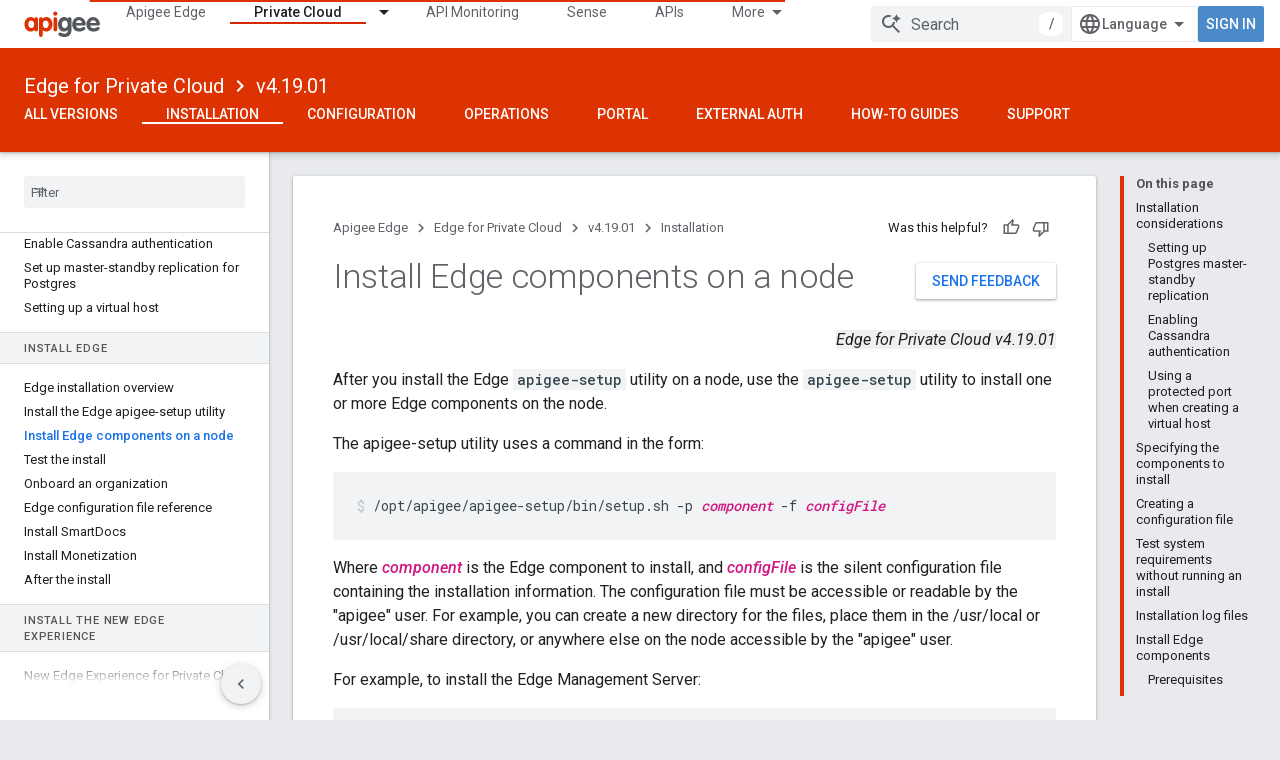

--- FILE ---
content_type: text/html; charset=utf-8
request_url: https://docs.apigee.com/private-cloud/v4.19.01/install-edge-components-node
body_size: 27716
content:









<!doctype html>
<html 
      lang="en"
      dir="ltr">
  <head>
    <meta name="google-signin-client-id" content="157101835696-ooapojlodmuabs2do2vuhhnf90bccmoi.apps.googleusercontent.com"><meta name="google-signin-scope"
          content="profile email"><meta property="og:site_name" content="Apigee Docs">
    <meta property="og:type" content="website"><meta name="theme-color" content="#dd3303"><meta charset="utf-8">
    <meta content="IE=Edge" http-equiv="X-UA-Compatible">
    <meta name="viewport" content="width=device-width, initial-scale=1">
    

    <link rel="manifest" href="/_pwa/apigee/manifest.json"
          crossorigin="use-credentials">
    <link rel="preconnect" href="//www.gstatic.com" crossorigin>
    <link rel="preconnect" href="//fonts.gstatic.com" crossorigin>
    <link rel="preconnect" href="//fonts.googleapis.com" crossorigin>
    <link rel="preconnect" href="//apis.google.com" crossorigin>
    <link rel="preconnect" href="//www.google-analytics.com" crossorigin><link rel="stylesheet" href="//fonts.googleapis.com/css?family=Roboto:300,400,400italic,500,500italic,700,700italic|Roboto+Mono:400,500,700&display=swap">
      <link rel="stylesheet"
            href="//fonts.googleapis.com/css2?family=Material+Icons&family=Material+Symbols+Outlined&display=block"><link rel="stylesheet" href="https://www.gstatic.com/devrel-devsite/prod/v5ecaab6967af5bdfffc1b93fe7d0ad58c271bf9f563243cec25f323a110134f0/apigee/css/app.css">
      <link rel="shortcut icon" href="https://www.gstatic.com/devrel-devsite/prod/v5ecaab6967af5bdfffc1b93fe7d0ad58c271bf9f563243cec25f323a110134f0/apigee/images/favicon.png">
    <link rel="apple-touch-icon" href="https://www.gstatic.com/devrel-devsite/prod/v5ecaab6967af5bdfffc1b93fe7d0ad58c271bf9f563243cec25f323a110134f0/apigee/images/touchicon-180.png"><link rel="canonical" href="https://docs.apigee.com/private-cloud/v4.19.01/install-edge-components-node"><link rel="search" type="application/opensearchdescription+xml"
            title="Apigee Docs" href="https://docs.apigee.com/s/opensearch.xml">
      <link rel="alternate" hreflang="en"
          href="https://docs.apigee.com/private-cloud/v4.19.01/install-edge-components-node" /><link rel="alternate" hreflang="x-default" href="https://docs.apigee.com/private-cloud/v4.19.01/install-edge-components-node" /><link rel="alternate" hreflang="ar"
          href="https://docs.apigee.com/private-cloud/v4.19.01/install-edge-components-node?hl=ar" /><link rel="alternate" hreflang="bn"
          href="https://docs.apigee.com/private-cloud/v4.19.01/install-edge-components-node?hl=bn" /><link rel="alternate" hreflang="zh-Hans"
          href="https://docs.apigee.com/private-cloud/v4.19.01/install-edge-components-node?hl=zh-cn" /><link rel="alternate" hreflang="zh-Hant"
          href="https://docs.apigee.com/private-cloud/v4.19.01/install-edge-components-node?hl=zh-tw" /><link rel="alternate" hreflang="fa"
          href="https://docs.apigee.com/private-cloud/v4.19.01/install-edge-components-node?hl=fa" /><link rel="alternate" hreflang="fr"
          href="https://docs.apigee.com/private-cloud/v4.19.01/install-edge-components-node?hl=fr" /><link rel="alternate" hreflang="de"
          href="https://docs.apigee.com/private-cloud/v4.19.01/install-edge-components-node?hl=de" /><link rel="alternate" hreflang="he"
          href="https://docs.apigee.com/private-cloud/v4.19.01/install-edge-components-node?hl=he" /><link rel="alternate" hreflang="hi"
          href="https://docs.apigee.com/private-cloud/v4.19.01/install-edge-components-node?hl=hi" /><link rel="alternate" hreflang="id"
          href="https://docs.apigee.com/private-cloud/v4.19.01/install-edge-components-node?hl=id" /><link rel="alternate" hreflang="it"
          href="https://docs.apigee.com/private-cloud/v4.19.01/install-edge-components-node?hl=it" /><link rel="alternate" hreflang="ja"
          href="https://docs.apigee.com/private-cloud/v4.19.01/install-edge-components-node?hl=ja" /><link rel="alternate" hreflang="ko"
          href="https://docs.apigee.com/private-cloud/v4.19.01/install-edge-components-node?hl=ko" /><link rel="alternate" hreflang="pl"
          href="https://docs.apigee.com/private-cloud/v4.19.01/install-edge-components-node?hl=pl" /><link rel="alternate" hreflang="pt-BR"
          href="https://docs.apigee.com/private-cloud/v4.19.01/install-edge-components-node?hl=pt-br" /><link rel="alternate" hreflang="ru"
          href="https://docs.apigee.com/private-cloud/v4.19.01/install-edge-components-node?hl=ru" /><link rel="alternate" hreflang="es-419"
          href="https://docs.apigee.com/private-cloud/v4.19.01/install-edge-components-node?hl=es-419" /><link rel="alternate" hreflang="th"
          href="https://docs.apigee.com/private-cloud/v4.19.01/install-edge-components-node?hl=th" /><link rel="alternate" hreflang="tr"
          href="https://docs.apigee.com/private-cloud/v4.19.01/install-edge-components-node?hl=tr" /><link rel="alternate" hreflang="vi"
          href="https://docs.apigee.com/private-cloud/v4.19.01/install-edge-components-node?hl=vi" /><title>Install Edge components on a node &nbsp;|&nbsp; Edge for Private Cloud v4.19.01 &nbsp;|&nbsp; Apigee Docs</title>

<meta property="og:title" content="Install Edge components on a node &nbsp;|&nbsp; Edge for Private Cloud v4.19.01 &nbsp;|&nbsp; Apigee Docs"><meta property="og:url" content="https://docs.apigee.com/private-cloud/v4.19.01/install-edge-components-node"><meta property="og:locale" content="en"><script type="application/ld+json">
  {
    "@context": "https://schema.org",
    "@type": "Article",
    
    "headline": "Install Edge components on a node"
  }
</script><script type="application/ld+json">
  {
    "@context": "https://schema.org",
    "@type": "BreadcrumbList",
    "itemListElement": [{
      "@type": "ListItem",
      "position": 1,
      "name": "Edge for Private Cloud",
      "item": "https://docs.apigee.com/private-cloud/versions"
    },{
      "@type": "ListItem",
      "position": 2,
      "name": "v4.19.01",
      "item": "https://docs.apigee.com/private-cloud/v4.19.01"
    },{
      "@type": "ListItem",
      "position": 3,
      "name": "Install Edge components on a node",
      "item": "https://docs.apigee.com/private-cloud/v4.19.01/install-edge-components-node"
    }]
  }
  </script>
  
    <!-- Define name of title that you must set in the files that use this template -->
    
    
    
  

    
      <link rel="stylesheet" href="/extras.css"></head>
  <body class="color-scheme--light"
        template="page"
        theme="apigee-theme"
        type="article"
        
        
        
        layout="docs"
        
        
        
        
        
        display-toc
        pending>
  
    <devsite-progress type="indeterminate" id="app-progress"></devsite-progress>
  
  
    <a href="#main-content" class="skip-link button">
      
      Skip to main content
    </a>
    <section class="devsite-wrapper">
      <devsite-cookie-notification-bar></devsite-cookie-notification-bar><devsite-header role="banner">
  
    





















<div class="devsite-header--inner" data-nosnippet>
  <div class="devsite-top-logo-row-wrapper-wrapper">
    <div class="devsite-top-logo-row-wrapper">
      <div class="devsite-top-logo-row">
        <button type="button" id="devsite-hamburger-menu"
          class="devsite-header-icon-button button-flat material-icons gc-analytics-event"
          data-category="Site-Wide Custom Events"
          data-label="Navigation menu button"
          visually-hidden
          aria-label="Open menu">
        </button>
        
<div class="devsite-product-name-wrapper">

  <a href="/" class="devsite-site-logo-link gc-analytics-event"
   data-category="Site-Wide Custom Events" data-label="Site logo" track-type="globalNav"
   track-name="apigeeDocs" track-metadata-position="nav"
   track-metadata-eventDetail="nav">
  
  <picture>
    
    <img src="https://www.gstatic.com/devrel-devsite/prod/v5ecaab6967af5bdfffc1b93fe7d0ad58c271bf9f563243cec25f323a110134f0/apigee/images/lockup.svg" class="devsite-site-logo" alt="Apigee Docs">
  </picture>
  
</a>



  
  
  <span class="devsite-product-name">
    <ul class="devsite-breadcrumb-list"
  >
  
  <li class="devsite-breadcrumb-item
             ">
    
    
    
      
      
    
  </li>
  
</ul>
  </span>

</div>
        <div class="devsite-top-logo-row-middle">
          <div class="devsite-header-upper-tabs">
            
              
              
  <devsite-tabs class="upper-tabs">

    <nav class="devsite-tabs-wrapper" aria-label="Upper tabs">
      
        
          <tab  >
            
    <a href="https://docs.apigee.com/api-platform/get-started/get-started"
    class="devsite-tabs-content gc-analytics-event "
      track-metadata-eventdetail="https://docs.apigee.com/api-platform/get-started/get-started"
    
       track-type="nav"
       track-metadata-position="nav - apigee edge"
       track-metadata-module="primary nav"
       
       
         
           data-category="Site-Wide Custom Events"
         
           data-label="Tab: Apigee Edge"
         
           track-name="apigee edge"
         
       >
    Apigee Edge
  
    </a>
    
  
          </tab>
        
      
        
          <tab class="devsite-dropdown
    
    devsite-active
    
    ">
  
    <a href="https://docs.apigee.com/private-cloud/versions"
    class="devsite-tabs-content gc-analytics-event "
      track-metadata-eventdetail="https://docs.apigee.com/private-cloud/versions"
    
       track-type="nav"
       track-metadata-position="nav - private cloud"
       track-metadata-module="primary nav"
       aria-label="Private Cloud, selected" 
       
         
           data-category="Site-Wide Custom Events"
         
           data-label="Tab: Private Cloud"
         
           track-name="private cloud"
         
       >
    Private Cloud
  
    </a>
    
      <button
         aria-haspopup="menu"
         aria-expanded="false"
         aria-label="Dropdown menu for Private Cloud"
         track-type="nav"
         track-metadata-eventdetail="https://docs.apigee.com/private-cloud/versions"
         track-metadata-position="nav - private cloud"
         track-metadata-module="primary nav"
         
          
            data-category="Site-Wide Custom Events"
          
            data-label="Tab: Private Cloud"
          
            track-name="private cloud"
          
        
         class="devsite-tabs-dropdown-toggle devsite-icon devsite-icon-arrow-drop-down"></button>
    
  
  <div class="devsite-tabs-dropdown" role="menu" aria-label="submenu" hidden>
    
    <div class="devsite-tabs-dropdown-content">
      
        <div class="devsite-tabs-dropdown-column
                    ">
          
            <ul class="devsite-tabs-dropdown-section
                       ">
              
                <li class="devsite-nav-title" role="heading" tooltip>Latest</li>
              
              
              
                <li class="devsite-nav-item">
                  <a href="https://docs.apigee.com/private-cloud/v4.53.01/installation-requirements"
                    
                     track-type="nav"
                     track-metadata-eventdetail="https://docs.apigee.com/private-cloud/v4.53.01/installation-requirements"
                     track-metadata-position="nav - private cloud"
                     track-metadata-module="tertiary nav"
                     
                       track-metadata-module_headline="latest"
                     
                     tooltip
                  >
                    
                    <div class="devsite-nav-item-title">
                      v4.53.01
                    </div>
                    
                  </a>
                </li>
              
                <li class="devsite-nav-item">
                  <a href="https://docs.apigee.com/private-cloud/v4.53.00/installation-requirements"
                    
                     track-type="nav"
                     track-metadata-eventdetail="https://docs.apigee.com/private-cloud/v4.53.00/installation-requirements"
                     track-metadata-position="nav - private cloud"
                     track-metadata-module="tertiary nav"
                     
                       track-metadata-module_headline="latest"
                     
                     tooltip
                  >
                    
                    <div class="devsite-nav-item-title">
                      v4.53.00
                    </div>
                    
                  </a>
                </li>
              
                <li class="devsite-nav-item">
                  <a href="https://docs.apigee.com/private-cloud/v4.52.02/installation-requirements"
                    
                     track-type="nav"
                     track-metadata-eventdetail="https://docs.apigee.com/private-cloud/v4.52.02/installation-requirements"
                     track-metadata-position="nav - private cloud"
                     track-metadata-module="tertiary nav"
                     
                       track-metadata-module_headline="latest"
                     
                     tooltip
                  >
                    
                    <div class="devsite-nav-item-title">
                      v4.52.02
                    </div>
                    
                  </a>
                </li>
              
                <li class="devsite-nav-item">
                  <a href="https://docs.apigee.com/private-cloud/v4.52.01/installation-requirements"
                    
                     track-type="nav"
                     track-metadata-eventdetail="https://docs.apigee.com/private-cloud/v4.52.01/installation-requirements"
                     track-metadata-position="nav - private cloud"
                     track-metadata-module="tertiary nav"
                     
                       track-metadata-module_headline="latest"
                     
                     tooltip
                  >
                    
                    <div class="devsite-nav-item-title">
                      v4.52.01
                    </div>
                    
                  </a>
                </li>
              
            </ul>
          
            <ul class="devsite-tabs-dropdown-section
                       ">
              
                <li class="devsite-nav-title" role="heading" tooltip>End-of-life</li>
              
              
              
                <li class="devsite-nav-item">
                  <a href="https://docs.apigee.com/private-cloud/v4.52.00/installation-requirements"
                    
                     track-type="nav"
                     track-metadata-eventdetail="https://docs.apigee.com/private-cloud/v4.52.00/installation-requirements"
                     track-metadata-position="nav - private cloud"
                     track-metadata-module="tertiary nav"
                     
                       track-metadata-module_headline="latest"
                     
                     tooltip
                  >
                    
                    <div class="devsite-nav-item-title">
                      v4.52.00
                    </div>
                    
                  </a>
                </li>
              
            </ul>
          
            <ul class="devsite-tabs-dropdown-section
                       ">
              
                <li class="devsite-nav-title" role="heading" tooltip>Deprecated/Unsupported</li>
              
              
              
                <li class="devsite-nav-item">
                  <a href="https://docs.apigee.com/private-cloud/v4.51.00/installation-requirements"
                    
                     track-type="nav"
                     track-metadata-eventdetail="https://docs.apigee.com/private-cloud/v4.51.00/installation-requirements"
                     track-metadata-position="nav - private cloud"
                     track-metadata-module="tertiary nav"
                     
                       track-metadata-module_headline="latest"
                     
                     tooltip
                  >
                    
                    <div class="devsite-nav-item-title">
                      v4.51.00
                    </div>
                    
                  </a>
                </li>
              
                <li class="devsite-nav-item">
                  <a href="https://docs.apigee.com/private-cloud/v4.50.00"
                    
                     track-type="nav"
                     track-metadata-eventdetail="https://docs.apigee.com/private-cloud/v4.50.00"
                     track-metadata-position="nav - private cloud"
                     track-metadata-module="tertiary nav"
                     
                       track-metadata-module_headline="latest"
                     
                     tooltip
                  >
                    
                    <div class="devsite-nav-item-title">
                      v4.50.00
                    </div>
                    
                  </a>
                </li>
              
                <li class="devsite-nav-item">
                  <a href="https://docs.apigee.com/private-cloud/v4.19.06"
                    
                     track-type="nav"
                     track-metadata-eventdetail="https://docs.apigee.com/private-cloud/v4.19.06"
                     track-metadata-position="nav - private cloud"
                     track-metadata-module="tertiary nav"
                     
                       track-metadata-module_headline="latest"
                     
                     tooltip
                  >
                    
                    <div class="devsite-nav-item-title">
                      v4.19.06
                    </div>
                    
                  </a>
                </li>
              
                <li class="devsite-nav-item">
                  <a href="https://docs.apigee.com/private-cloud/v4.19.01"
                    
                     track-type="nav"
                     track-metadata-eventdetail="https://docs.apigee.com/private-cloud/v4.19.01"
                     track-metadata-position="nav - private cloud"
                     track-metadata-module="tertiary nav"
                     
                       track-metadata-module_headline="latest"
                     
                     tooltip
                  >
                    
                    <div class="devsite-nav-item-title">
                      v4.19.01
                    </div>
                    
                  </a>
                </li>
              
                <li class="devsite-nav-item">
                  <a href="https://docs.apigee.com/private-cloud/v4.18.05"
                    
                     track-type="nav"
                     track-metadata-eventdetail="https://docs.apigee.com/private-cloud/v4.18.05"
                     track-metadata-position="nav - private cloud"
                     track-metadata-module="tertiary nav"
                     
                       track-metadata-module_headline="latest"
                     
                     tooltip
                  >
                    
                    <div class="devsite-nav-item-title">
                      v4.18.05
                    </div>
                    
                  </a>
                </li>
              
                <li class="devsite-nav-item">
                  <a href="https://docs.apigee.com/private-cloud/v4.18.01"
                    
                     track-type="nav"
                     track-metadata-eventdetail="https://docs.apigee.com/private-cloud/v4.18.01"
                     track-metadata-position="nav - private cloud"
                     track-metadata-module="tertiary nav"
                     
                       track-metadata-module_headline="latest"
                     
                     tooltip
                  >
                    
                    <div class="devsite-nav-item-title">
                      v4.18.01
                    </div>
                    
                  </a>
                </li>
              
                <li class="devsite-nav-item">
                  <a href="https://docs.apigee.com/private-cloud/v4.17.09"
                    
                     track-type="nav"
                     track-metadata-eventdetail="https://docs.apigee.com/private-cloud/v4.17.09"
                     track-metadata-position="nav - private cloud"
                     track-metadata-module="tertiary nav"
                     
                       track-metadata-module_headline="latest"
                     
                     tooltip
                  >
                    
                    <div class="devsite-nav-item-title">
                      v4.17.09
                    </div>
                    
                  </a>
                </li>
              
                <li class="devsite-nav-item">
                  <a href="https://docs.apigee.com/private-cloud/v4.17.05"
                    
                     track-type="nav"
                     track-metadata-eventdetail="https://docs.apigee.com/private-cloud/v4.17.05"
                     track-metadata-position="nav - private cloud"
                     track-metadata-module="tertiary nav"
                     
                       track-metadata-module_headline="latest"
                     
                     tooltip
                  >
                    
                    <div class="devsite-nav-item-title">
                      v4.17.05
                    </div>
                    
                  </a>
                </li>
              
                <li class="devsite-nav-item">
                  <a href="https://docs.apigee.com/private-cloud/v4.17.01"
                    
                     track-type="nav"
                     track-metadata-eventdetail="https://docs.apigee.com/private-cloud/v4.17.01"
                     track-metadata-position="nav - private cloud"
                     track-metadata-module="tertiary nav"
                     
                       track-metadata-module_headline="latest"
                     
                     tooltip
                  >
                    
                    <div class="devsite-nav-item-title">
                      v4.17.01
                    </div>
                    
                  </a>
                </li>
              
                <li class="devsite-nav-item">
                  <a href="https://docs.apigee.com/private-cloud/v4.16.09"
                    
                     track-type="nav"
                     track-metadata-eventdetail="https://docs.apigee.com/private-cloud/v4.16.09"
                     track-metadata-position="nav - private cloud"
                     track-metadata-module="tertiary nav"
                     
                       track-metadata-module_headline="latest"
                     
                     tooltip
                  >
                    
                    <div class="devsite-nav-item-title">
                      v4.16.09
                    </div>
                    
                  </a>
                </li>
              
                <li class="devsite-nav-item">
                  <a href="https://docs.apigee.com/private-cloud/v4.16.05"
                    
                     track-type="nav"
                     track-metadata-eventdetail="https://docs.apigee.com/private-cloud/v4.16.05"
                     track-metadata-position="nav - private cloud"
                     track-metadata-module="tertiary nav"
                     
                       track-metadata-module_headline="latest"
                     
                     tooltip
                  >
                    
                    <div class="devsite-nav-item-title">
                      v4.16.05
                    </div>
                    
                  </a>
                </li>
              
                <li class="devsite-nav-item">
                  <a href="https://docs.apigee.com/private-cloud/v4.16.01"
                    
                     track-type="nav"
                     track-metadata-eventdetail="https://docs.apigee.com/private-cloud/v4.16.01"
                     track-metadata-position="nav - private cloud"
                     track-metadata-module="tertiary nav"
                     
                       track-metadata-module_headline="latest"
                     
                     tooltip
                  >
                    
                    <div class="devsite-nav-item-title">
                      v4.16.01
                    </div>
                    
                  </a>
                </li>
              
            </ul>
          
        </div>
      
    </div>
  </div>
</tab>
        
      
        
          <tab  >
            
    <a href="https://docs.apigee.com/api-monitoring"
    class="devsite-tabs-content gc-analytics-event "
      track-metadata-eventdetail="https://docs.apigee.com/api-monitoring"
    
       track-type="nav"
       track-metadata-position="nav - api monitoring"
       track-metadata-module="primary nav"
       
       
         
           data-category="Site-Wide Custom Events"
         
           data-label="Tab: API Monitoring"
         
           track-name="api monitoring"
         
       >
    API Monitoring
  
    </a>
    
  
          </tab>
        
      
        
          <tab  >
            
    <a href="https://docs.apigee.com/sense/what-apigee-sense"
    class="devsite-tabs-content gc-analytics-event "
      track-metadata-eventdetail="https://docs.apigee.com/sense/what-apigee-sense"
    
       track-type="nav"
       track-metadata-position="nav - sense"
       track-metadata-module="primary nav"
       
       
         
           data-category="Site-Wide Custom Events"
         
           data-label="Tab: Sense"
         
           track-name="sense"
         
       >
    Sense
  
    </a>
    
  
          </tab>
        
      
        
          <tab  >
            
    <a href="https://apidocs.apigee.com"
    class="devsite-tabs-content gc-analytics-event "
      track-metadata-eventdetail="https://apidocs.apigee.com"
    
       track-type="nav"
       track-metadata-position="nav - apis"
       track-metadata-module="primary nav"
       
       
         
           data-category="Site-Wide Custom Events"
         
           data-label="Tab: APIs"
         
           track-name="apis"
         
       >
    APIs
  
    </a>
    
  
          </tab>
        
      
        
          <tab  >
            
    <a href="https://docs.apigee.com/api-platform/troubleshoot/support"
    class="devsite-tabs-content gc-analytics-event "
      track-metadata-eventdetail="https://docs.apigee.com/api-platform/troubleshoot/support"
    
       track-type="nav"
       track-metadata-position="nav - troubleshooting"
       track-metadata-module="primary nav"
       
       
         
           data-category="Site-Wide Custom Events"
         
           data-label="Tab: Troubleshooting"
         
           track-name="troubleshooting"
         
       >
    Troubleshooting
  
    </a>
    
  
          </tab>
        
      
        
          <tab  >
            
    <a href="https://docs.apigee.com/release/notes/apigee-release-notes"
    class="devsite-tabs-content gc-analytics-event "
      track-metadata-eventdetail="https://docs.apigee.com/release/notes/apigee-release-notes"
    
       track-type="nav"
       track-metadata-position="nav - releases"
       track-metadata-module="primary nav"
       
       
         
           data-category="Site-Wide Custom Events"
         
           data-label="Tab: Releases"
         
           track-name="releases"
         
       >
    Releases
  
    </a>
    
  
          </tab>
        
      
        
          <tab  >
            
    <a href="https://apigee.com/api-management/#/pricing"
    class="devsite-tabs-content gc-analytics-event "
      track-metadata-eventdetail="https://apigee.com/api-management/#/pricing"
    
       track-type="nav"
       track-metadata-position="nav - pricing"
       track-metadata-module="primary nav"
       
       
         
           data-category="Site-Wide Custom Events"
         
           data-label="Tab: Pricing"
         
           track-name="pricing"
         
       >
    Pricing
  
    </a>
    
  
          </tab>
        
      
        
          <tab  >
            
    <a href="https://discuss.google.dev/c/google-cloud/cloud-apigee/104"
    class="devsite-tabs-content gc-analytics-event "
      track-metadata-eventdetail="https://discuss.google.dev/c/google-cloud/cloud-apigee/104"
    
       track-type="nav"
       track-metadata-position="nav - community"
       track-metadata-module="primary nav"
       
       
         
           data-category="Site-Wide Custom Events"
         
           data-label="Tab: Community"
         
           track-name="community"
         
       >
    Community
  
    </a>
    
  
          </tab>
        
      
    </nav>

  </devsite-tabs>

            
           </div>
          
<devsite-search
    enable-signin
    enable-search
    enable-suggestions
      enable-query-completion
    
    enable-search-summaries
    project-name="Edge for Private Cloud v4.19.01"
    tenant-name="Apigee Docs"
    
    
    
    
    
    >
  <form class="devsite-search-form" action="https://docs.apigee.com/s/results" method="GET">
    <div class="devsite-search-container">
      <button type="button"
              search-open
              class="devsite-search-button devsite-header-icon-button button-flat material-icons"
              
              aria-label="Open search"></button>
      <div class="devsite-searchbox">
        <input
          aria-activedescendant=""
          aria-autocomplete="list"
          
          aria-label="Search"
          aria-expanded="false"
          aria-haspopup="listbox"
          autocomplete="off"
          class="devsite-search-field devsite-search-query"
          name="q"
          
          placeholder="Search"
          role="combobox"
          type="text"
          value=""
          >
          <div class="devsite-search-image material-icons" aria-hidden="true">
            
              <svg class="devsite-search-ai-image" width="24" height="24" viewBox="0 0 24 24" fill="none" xmlns="http://www.w3.org/2000/svg">
                  <g clip-path="url(#clip0_6641_386)">
                    <path d="M19.6 21L13.3 14.7C12.8 15.1 12.225 15.4167 11.575 15.65C10.925 15.8833 10.2333 16 9.5 16C7.68333 16 6.14167 15.375 4.875 14.125C3.625 12.8583 3 11.3167 3 9.5C3 7.68333 3.625 6.15 4.875 4.9C6.14167 3.63333 7.68333 3 9.5 3C10.0167 3 10.5167 3.05833 11 3.175C11.4833 3.275 11.9417 3.43333 12.375 3.65L10.825 5.2C10.6083 5.13333 10.3917 5.08333 10.175 5.05C9.95833 5.01667 9.73333 5 9.5 5C8.25 5 7.18333 5.44167 6.3 6.325C5.43333 7.19167 5 8.25 5 9.5C5 10.75 5.43333 11.8167 6.3 12.7C7.18333 13.5667 8.25 14 9.5 14C10.6667 14 11.6667 13.625 12.5 12.875C13.35 12.1083 13.8417 11.15 13.975 10H15.975C15.925 10.6333 15.7833 11.2333 15.55 11.8C15.3333 12.3667 15.05 12.8667 14.7 13.3L21 19.6L19.6 21ZM17.5 12C17.5 10.4667 16.9667 9.16667 15.9 8.1C14.8333 7.03333 13.5333 6.5 12 6.5C13.5333 6.5 14.8333 5.96667 15.9 4.9C16.9667 3.83333 17.5 2.53333 17.5 0.999999C17.5 2.53333 18.0333 3.83333 19.1 4.9C20.1667 5.96667 21.4667 6.5 23 6.5C21.4667 6.5 20.1667 7.03333 19.1 8.1C18.0333 9.16667 17.5 10.4667 17.5 12Z" fill="#5F6368"/>
                  </g>
                <defs>
                <clipPath id="clip0_6641_386">
                <rect width="24" height="24" fill="white"/>
                </clipPath>
                </defs>
              </svg>
            
          </div>
          <div class="devsite-search-shortcut-icon-container" aria-hidden="true">
            <kbd class="devsite-search-shortcut-icon">/</kbd>
          </div>
      </div>
    </div>
  </form>
  <button type="button"
          search-close
          class="devsite-search-button devsite-header-icon-button button-flat material-icons"
          
          aria-label="Close search"></button>
</devsite-search>

        </div>

        

          

          

          

          
<devsite-language-selector>
  <ul role="presentation">
    
    
    <li role="presentation">
      <a role="menuitem" lang="en"
        >English</a>
    </li>
    
    <li role="presentation">
      <a role="menuitem" lang="de"
        >Deutsch</a>
    </li>
    
    <li role="presentation">
      <a role="menuitem" lang="es_419"
        >Español – América Latina</a>
    </li>
    
    <li role="presentation">
      <a role="menuitem" lang="fr"
        >Français</a>
    </li>
    
    <li role="presentation">
      <a role="menuitem" lang="id"
        >Indonesia</a>
    </li>
    
    <li role="presentation">
      <a role="menuitem" lang="it"
        >Italiano</a>
    </li>
    
    <li role="presentation">
      <a role="menuitem" lang="pl"
        >Polski</a>
    </li>
    
    <li role="presentation">
      <a role="menuitem" lang="pt_br"
        >Português – Brasil</a>
    </li>
    
    <li role="presentation">
      <a role="menuitem" lang="vi"
        >Tiếng Việt</a>
    </li>
    
    <li role="presentation">
      <a role="menuitem" lang="tr"
        >Türkçe</a>
    </li>
    
    <li role="presentation">
      <a role="menuitem" lang="ru"
        >Русский</a>
    </li>
    
    <li role="presentation">
      <a role="menuitem" lang="he"
        >עברית</a>
    </li>
    
    <li role="presentation">
      <a role="menuitem" lang="ar"
        >العربيّة</a>
    </li>
    
    <li role="presentation">
      <a role="menuitem" lang="fa"
        >فارسی</a>
    </li>
    
    <li role="presentation">
      <a role="menuitem" lang="hi"
        >हिंदी</a>
    </li>
    
    <li role="presentation">
      <a role="menuitem" lang="bn"
        >বাংলা</a>
    </li>
    
    <li role="presentation">
      <a role="menuitem" lang="th"
        >ภาษาไทย</a>
    </li>
    
    <li role="presentation">
      <a role="menuitem" lang="zh_cn"
        >中文 – 简体</a>
    </li>
    
    <li role="presentation">
      <a role="menuitem" lang="zh_tw"
        >中文 – 繁體</a>
    </li>
    
    <li role="presentation">
      <a role="menuitem" lang="ja"
        >日本語</a>
    </li>
    
    <li role="presentation">
      <a role="menuitem" lang="ko"
        >한국어</a>
    </li>
    
  </ul>
</devsite-language-selector>


          

        

        
          <devsite-user 
                        
                        
                        
                        id="devsite-user">
            
              
              <span class="button devsite-top-button" aria-hidden="true" visually-hidden>Sign in</span>
            
          </devsite-user>
        
        
        
      </div>
    </div>
  </div>



  <div class="devsite-collapsible-section
    ">
    <div class="devsite-header-background">
      
        
          <div class="devsite-product-id-row"
           >
            <div class="devsite-product-description-row">
              
                
                <div class="devsite-product-id">
                  
                  
                  
                    <ul class="devsite-breadcrumb-list"
  
    aria-label="Lower header breadcrumb">
  
  <li class="devsite-breadcrumb-item
             ">
    
    
    
      
        
  <a href="https://docs.apigee.com/private-cloud/versions"
      
        class="devsite-breadcrumb-link gc-analytics-event"
      
        data-category="Site-Wide Custom Events"
      
        data-label="Lower Header"
      
        data-value="1"
      
        track-type="globalNav"
      
        track-name="breadcrumb"
      
        track-metadata-position="1"
      
        track-metadata-eventdetail="Edge for Private Cloud"
      
    >
    
          Edge for Private Cloud
        
  </a>
  
      
    
  </li>
  
  <li class="devsite-breadcrumb-item
             ">
    
      
      <div class="devsite-breadcrumb-guillemet material-icons" aria-hidden="true"></div>
    
    
    
      
        
  <a href="https://docs.apigee.com/private-cloud/v4.19.01"
      
        class="devsite-breadcrumb-link gc-analytics-event"
      
        data-category="Site-Wide Custom Events"
      
        data-label="Lower Header"
      
        data-value="2"
      
        track-type="globalNav"
      
        track-name="breadcrumb"
      
        track-metadata-position="2"
      
        track-metadata-eventdetail="Edge for Private Cloud v4.19.01"
      
    >
    
          v4.19.01
        
  </a>
  
      
    
  </li>
  
</ul>
                </div>
                
              
              
            </div>
            
          </div>
          
        
      
      
        <div class="devsite-doc-set-nav-row">
          
          
            
            
  <devsite-tabs class="lower-tabs">

    <nav class="devsite-tabs-wrapper" aria-label="Lower tabs">
      
        
          <tab  >
            
    <a href="https://docs.apigee.com/private-cloud/versions"
    class="devsite-tabs-content gc-analytics-event "
      track-metadata-eventdetail="https://docs.apigee.com/private-cloud/versions"
    
       track-type="nav"
       track-metadata-position="nav - all versions"
       track-metadata-module="primary nav"
       
       
         
           data-category="Site-Wide Custom Events"
         
           data-label="Tab: All Versions"
         
           track-name="all versions"
         
       >
    All Versions
  
    </a>
    
  
          </tab>
        
      
        
          <tab  class="devsite-active">
            
    <a href="https://docs.apigee.com/private-cloud/v4.19.01/overview"
    class="devsite-tabs-content gc-analytics-event "
      track-metadata-eventdetail="https://docs.apigee.com/private-cloud/v4.19.01/overview"
    
       track-type="nav"
       track-metadata-position="nav - installation"
       track-metadata-module="primary nav"
       aria-label="Installation, selected" 
       
         
           data-category="Site-Wide Custom Events"
         
           data-label="Tab: Installation"
         
           track-name="installation"
         
       >
    Installation
  
    </a>
    
  
          </tab>
        
      
        
          <tab  >
            
    <a href="https://docs.apigee.com/private-cloud/v4.19.01/how-configure-edge"
    class="devsite-tabs-content gc-analytics-event "
      track-metadata-eventdetail="https://docs.apigee.com/private-cloud/v4.19.01/how-configure-edge"
    
       track-type="nav"
       track-metadata-position="nav - configuration"
       track-metadata-module="primary nav"
       
       
         
           data-category="Site-Wide Custom Events"
         
           data-label="Tab: Configuration"
         
           track-name="configuration"
         
       >
    Configuration
  
    </a>
    
  
          </tab>
        
      
        
          <tab  >
            
    <a href="https://docs.apigee.com/private-cloud/v4.19.01/starting-stopping-and-restarting-apigee-edge"
    class="devsite-tabs-content gc-analytics-event "
      track-metadata-eventdetail="https://docs.apigee.com/private-cloud/v4.19.01/starting-stopping-and-restarting-apigee-edge"
    
       track-type="nav"
       track-metadata-position="nav - operations"
       track-metadata-module="primary nav"
       
       
         
           data-category="Site-Wide Custom Events"
         
           data-label="Tab: Operations"
         
           track-name="operations"
         
       >
    Operations
  
    </a>
    
  
          </tab>
        
      
        
          <tab  >
            
    <a href="https://docs.apigee.com/private-cloud/v4.19.01/portal-overview"
    class="devsite-tabs-content gc-analytics-event "
      track-metadata-eventdetail="https://docs.apigee.com/private-cloud/v4.19.01/portal-overview"
    
       track-type="nav"
       track-metadata-position="nav - portal"
       track-metadata-module="primary nav"
       
       
         
           data-category="Site-Wide Custom Events"
         
           data-label="Tab: Portal"
         
           track-name="portal"
         
       >
    Portal
  
    </a>
    
  
          </tab>
        
      
        
          <tab  >
            
    <a href="https://docs.apigee.com/private-cloud/v4.19.01/external-authentication-configuration-overview"
    class="devsite-tabs-content gc-analytics-event "
      track-metadata-eventdetail="https://docs.apigee.com/private-cloud/v4.19.01/external-authentication-configuration-overview"
    
       track-type="nav"
       track-metadata-position="nav - external auth"
       track-metadata-module="primary nav"
       
       
         
           data-category="Site-Wide Custom Events"
         
           data-label="Tab: External Auth"
         
           track-name="external auth"
         
       >
    External Auth
  
    </a>
    
  
          </tab>
        
      
        
          <tab  >
            
    <a href="https://docs.apigee.com/how-to-guides/how-to-guides-introduction"
    class="devsite-tabs-content gc-analytics-event "
      track-metadata-eventdetail="https://docs.apigee.com/how-to-guides/how-to-guides-introduction"
    
       track-type="nav"
       track-metadata-position="nav - how-to guides"
       track-metadata-module="primary nav"
       
       
         
           data-category="Site-Wide Custom Events"
         
           data-label="Tab: How-to guides"
         
           track-name="how-to guides"
         
       >
    How-to guides
  
    </a>
    
  
          </tab>
        
      
        
          <tab  >
            
    <a href="https://docs.apigee.com/api-platform/troubleshoot/support"
    class="devsite-tabs-content gc-analytics-event "
      track-metadata-eventdetail="https://docs.apigee.com/api-platform/troubleshoot/support"
    
       track-type="nav"
       track-metadata-position="nav - support"
       track-metadata-module="primary nav"
       
       
         
           data-category="Site-Wide Custom Events"
         
           data-label="Tab: Support"
         
           track-name="support"
         
       >
    Support
  
    </a>
    
  
          </tab>
        
      
    </nav>

  </devsite-tabs>

          
          
        </div>
      
    </div>
  </div>

</div>



  

  
</devsite-header>
      <devsite-book-nav scrollbars >
        
          





















<div class="devsite-book-nav-filter"
     >
  <span class="filter-list-icon material-icons" aria-hidden="true"></span>
  <input type="text"
         placeholder="Filter"
         
         aria-label="Type to filter"
         role="searchbox">
  
  <span class="filter-clear-button hidden"
        data-title="Clear filter"
        aria-label="Clear filter"
        role="button"
        tabindex="0"></span>
</div>

<nav class="devsite-book-nav devsite-nav nocontent"
     aria-label="Side menu">
  <div class="devsite-mobile-header">
    <button type="button"
            id="devsite-close-nav"
            class="devsite-header-icon-button button-flat material-icons gc-analytics-event"
            data-category="Site-Wide Custom Events"
            data-label="Close navigation"
            aria-label="Close navigation">
    </button>
    <div class="devsite-product-name-wrapper">

  <a href="/" class="devsite-site-logo-link gc-analytics-event"
   data-category="Site-Wide Custom Events" data-label="Site logo" track-type="globalNav"
   track-name="apigeeDocs" track-metadata-position="nav"
   track-metadata-eventDetail="nav">
  
  <picture>
    
    <img src="https://www.gstatic.com/devrel-devsite/prod/v5ecaab6967af5bdfffc1b93fe7d0ad58c271bf9f563243cec25f323a110134f0/apigee/images/lockup.svg" class="devsite-site-logo" alt="Apigee Docs">
  </picture>
  
</a>


  
      <span class="devsite-product-name">
        
        
        <ul class="devsite-breadcrumb-list"
  >
  
  <li class="devsite-breadcrumb-item
             ">
    
    
    
      
      
    
  </li>
  
</ul>
      </span>
    

</div>
  </div>

  <div class="devsite-book-nav-wrapper">
    <div class="devsite-mobile-nav-top">
      
        <ul class="devsite-nav-list">
          
            <li class="devsite-nav-item">
              
  
  <a href="/api-platform/get-started/get-started"
    
       class="devsite-nav-title gc-analytics-event
              
              "
    

    
      
        data-category="Site-Wide Custom Events"
      
        data-label="Tab: Apigee Edge"
      
        track-name="apigee edge"
      
    
     data-category="Site-Wide Custom Events"
     data-label="Responsive Tab: Apigee Edge"
     track-type="globalNav"
     track-metadata-eventDetail="globalMenu"
     track-metadata-position="nav">
  
    <span class="devsite-nav-text" tooltip >
      Apigee Edge
   </span>
    
  
  </a>
  

  
              
            </li>
          
            <li class="devsite-nav-item">
              
  
  <a href="/private-cloud/versions"
    
       class="devsite-nav-title gc-analytics-event
              
              devsite-nav-active"
    

    
      
        data-category="Site-Wide Custom Events"
      
        data-label="Tab: Private Cloud"
      
        track-name="private cloud"
      
    
     data-category="Site-Wide Custom Events"
     data-label="Responsive Tab: Private Cloud"
     track-type="globalNav"
     track-metadata-eventDetail="globalMenu"
     track-metadata-position="nav">
  
    <span class="devsite-nav-text" tooltip >
      Private Cloud
   </span>
    
  
  </a>
  

  
    <ul class="devsite-nav-responsive-tabs devsite-nav-has-menu
               ">
      
<li class="devsite-nav-item">

  
  <span
    
       class="devsite-nav-title"
       tooltip
    
    
      
        data-category="Site-Wide Custom Events"
      
        data-label="Tab: Private Cloud"
      
        track-name="private cloud"
      
    >
  
    <span class="devsite-nav-text" tooltip menu="Private Cloud">
      More
   </span>
    
    <span class="devsite-nav-icon material-icons" data-icon="forward"
          menu="Private Cloud">
    </span>
    
  
  </span>
  

</li>

    </ul>
  
              
                <ul class="devsite-nav-responsive-tabs">
                  
                    
                    
                    
                    <li class="devsite-nav-item">
                      
  
  <a href="/private-cloud/versions"
    
       class="devsite-nav-title gc-analytics-event
              
              "
    

    
      
        data-category="Site-Wide Custom Events"
      
        data-label="Tab: All Versions"
      
        track-name="all versions"
      
    
     data-category="Site-Wide Custom Events"
     data-label="Responsive Tab: All Versions"
     track-type="globalNav"
     track-metadata-eventDetail="globalMenu"
     track-metadata-position="nav">
  
    <span class="devsite-nav-text" tooltip >
      All Versions
   </span>
    
  
  </a>
  

  
                    </li>
                  
                    
                    
                    
                    <li class="devsite-nav-item">
                      
  
  <a href="/private-cloud/v4.19.01/overview"
    
       class="devsite-nav-title gc-analytics-event
              
              devsite-nav-active"
    

    
      
        data-category="Site-Wide Custom Events"
      
        data-label="Tab: Installation"
      
        track-name="installation"
      
    
     data-category="Site-Wide Custom Events"
     data-label="Responsive Tab: Installation"
     track-type="globalNav"
     track-metadata-eventDetail="globalMenu"
     track-metadata-position="nav">
  
    <span class="devsite-nav-text" tooltip menu="_book">
      Installation
   </span>
    
  
  </a>
  

  
                    </li>
                  
                    
                    
                    
                    <li class="devsite-nav-item">
                      
  
  <a href="/private-cloud/v4.19.01/how-configure-edge"
    
       class="devsite-nav-title gc-analytics-event
              
              "
    

    
      
        data-category="Site-Wide Custom Events"
      
        data-label="Tab: Configuration"
      
        track-name="configuration"
      
    
     data-category="Site-Wide Custom Events"
     data-label="Responsive Tab: Configuration"
     track-type="globalNav"
     track-metadata-eventDetail="globalMenu"
     track-metadata-position="nav">
  
    <span class="devsite-nav-text" tooltip >
      Configuration
   </span>
    
  
  </a>
  

  
                    </li>
                  
                    
                    
                    
                    <li class="devsite-nav-item">
                      
  
  <a href="/private-cloud/v4.19.01/starting-stopping-and-restarting-apigee-edge"
    
       class="devsite-nav-title gc-analytics-event
              
              "
    

    
      
        data-category="Site-Wide Custom Events"
      
        data-label="Tab: Operations"
      
        track-name="operations"
      
    
     data-category="Site-Wide Custom Events"
     data-label="Responsive Tab: Operations"
     track-type="globalNav"
     track-metadata-eventDetail="globalMenu"
     track-metadata-position="nav">
  
    <span class="devsite-nav-text" tooltip >
      Operations
   </span>
    
  
  </a>
  

  
                    </li>
                  
                    
                    
                    
                    <li class="devsite-nav-item">
                      
  
  <a href="/private-cloud/v4.19.01/portal-overview"
    
       class="devsite-nav-title gc-analytics-event
              
              "
    

    
      
        data-category="Site-Wide Custom Events"
      
        data-label="Tab: Portal"
      
        track-name="portal"
      
    
     data-category="Site-Wide Custom Events"
     data-label="Responsive Tab: Portal"
     track-type="globalNav"
     track-metadata-eventDetail="globalMenu"
     track-metadata-position="nav">
  
    <span class="devsite-nav-text" tooltip >
      Portal
   </span>
    
  
  </a>
  

  
                    </li>
                  
                    
                    
                    
                    <li class="devsite-nav-item">
                      
  
  <a href="/private-cloud/v4.19.01/external-authentication-configuration-overview"
    
       class="devsite-nav-title gc-analytics-event
              
              "
    

    
      
        data-category="Site-Wide Custom Events"
      
        data-label="Tab: External Auth"
      
        track-name="external auth"
      
    
     data-category="Site-Wide Custom Events"
     data-label="Responsive Tab: External Auth"
     track-type="globalNav"
     track-metadata-eventDetail="globalMenu"
     track-metadata-position="nav">
  
    <span class="devsite-nav-text" tooltip >
      External Auth
   </span>
    
  
  </a>
  

  
                    </li>
                  
                    
                    
                    
                    <li class="devsite-nav-item">
                      
  
  <a href="/how-to-guides/how-to-guides-introduction"
    
       class="devsite-nav-title gc-analytics-event
              
              "
    

    
      
        data-category="Site-Wide Custom Events"
      
        data-label="Tab: How-to guides"
      
        track-name="how-to guides"
      
    
     data-category="Site-Wide Custom Events"
     data-label="Responsive Tab: How-to guides"
     track-type="globalNav"
     track-metadata-eventDetail="globalMenu"
     track-metadata-position="nav">
  
    <span class="devsite-nav-text" tooltip >
      How-to guides
   </span>
    
  
  </a>
  

  
                    </li>
                  
                    
                    
                    
                    <li class="devsite-nav-item">
                      
  
  <a href="/api-platform/troubleshoot/support"
    
       class="devsite-nav-title gc-analytics-event
              
              "
    

    
      
        data-category="Site-Wide Custom Events"
      
        data-label="Tab: Support"
      
        track-name="support"
      
    
     data-category="Site-Wide Custom Events"
     data-label="Responsive Tab: Support"
     track-type="globalNav"
     track-metadata-eventDetail="globalMenu"
     track-metadata-position="nav">
  
    <span class="devsite-nav-text" tooltip >
      Support
   </span>
    
  
  </a>
  

  
                    </li>
                  
                </ul>
              
            </li>
          
            <li class="devsite-nav-item">
              
  
  <a href="/api-monitoring"
    
       class="devsite-nav-title gc-analytics-event
              
              "
    

    
      
        data-category="Site-Wide Custom Events"
      
        data-label="Tab: API Monitoring"
      
        track-name="api monitoring"
      
    
     data-category="Site-Wide Custom Events"
     data-label="Responsive Tab: API Monitoring"
     track-type="globalNav"
     track-metadata-eventDetail="globalMenu"
     track-metadata-position="nav">
  
    <span class="devsite-nav-text" tooltip >
      API Monitoring
   </span>
    
  
  </a>
  

  
              
            </li>
          
            <li class="devsite-nav-item">
              
  
  <a href="/sense/what-apigee-sense"
    
       class="devsite-nav-title gc-analytics-event
              
              "
    

    
      
        data-category="Site-Wide Custom Events"
      
        data-label="Tab: Sense"
      
        track-name="sense"
      
    
     data-category="Site-Wide Custom Events"
     data-label="Responsive Tab: Sense"
     track-type="globalNav"
     track-metadata-eventDetail="globalMenu"
     track-metadata-position="nav">
  
    <span class="devsite-nav-text" tooltip >
      Sense
   </span>
    
  
  </a>
  

  
              
            </li>
          
            <li class="devsite-nav-item">
              
  
  <a href="https://apidocs.apigee.com"
    
       class="devsite-nav-title gc-analytics-event
              
              "
    

    
      
        data-category="Site-Wide Custom Events"
      
        data-label="Tab: APIs"
      
        track-name="apis"
      
    
     data-category="Site-Wide Custom Events"
     data-label="Responsive Tab: APIs"
     track-type="globalNav"
     track-metadata-eventDetail="globalMenu"
     track-metadata-position="nav">
  
    <span class="devsite-nav-text" tooltip >
      APIs
   </span>
    
  
  </a>
  

  
              
            </li>
          
            <li class="devsite-nav-item">
              
  
  <a href="/api-platform/troubleshoot/support"
    
       class="devsite-nav-title gc-analytics-event
              
              "
    

    
      
        data-category="Site-Wide Custom Events"
      
        data-label="Tab: Troubleshooting"
      
        track-name="troubleshooting"
      
    
     data-category="Site-Wide Custom Events"
     data-label="Responsive Tab: Troubleshooting"
     track-type="globalNav"
     track-metadata-eventDetail="globalMenu"
     track-metadata-position="nav">
  
    <span class="devsite-nav-text" tooltip >
      Troubleshooting
   </span>
    
  
  </a>
  

  
              
            </li>
          
            <li class="devsite-nav-item">
              
  
  <a href="/release/notes/apigee-release-notes"
    
       class="devsite-nav-title gc-analytics-event
              
              "
    

    
      
        data-category="Site-Wide Custom Events"
      
        data-label="Tab: Releases"
      
        track-name="releases"
      
    
     data-category="Site-Wide Custom Events"
     data-label="Responsive Tab: Releases"
     track-type="globalNav"
     track-metadata-eventDetail="globalMenu"
     track-metadata-position="nav">
  
    <span class="devsite-nav-text" tooltip >
      Releases
   </span>
    
  
  </a>
  

  
              
            </li>
          
            <li class="devsite-nav-item">
              
  
  <a href="https://apigee.com/api-management/#/pricing"
    
       class="devsite-nav-title gc-analytics-event
              
              "
    

    
      
        data-category="Site-Wide Custom Events"
      
        data-label="Tab: Pricing"
      
        track-name="pricing"
      
    
     data-category="Site-Wide Custom Events"
     data-label="Responsive Tab: Pricing"
     track-type="globalNav"
     track-metadata-eventDetail="globalMenu"
     track-metadata-position="nav">
  
    <span class="devsite-nav-text" tooltip >
      Pricing
   </span>
    
  
  </a>
  

  
              
            </li>
          
            <li class="devsite-nav-item">
              
  
  <a href="https://discuss.google.dev/c/google-cloud/cloud-apigee/104"
    
       class="devsite-nav-title gc-analytics-event
              
              "
    

    
      
        data-category="Site-Wide Custom Events"
      
        data-label="Tab: Community"
      
        track-name="community"
      
    
     data-category="Site-Wide Custom Events"
     data-label="Responsive Tab: Community"
     track-type="globalNav"
     track-metadata-eventDetail="globalMenu"
     track-metadata-position="nav">
  
    <span class="devsite-nav-text" tooltip >
      Community
   </span>
    
  
  </a>
  

  
              
            </li>
          
          
          
        </ul>
      
    </div>
    
      <div class="devsite-mobile-nav-bottom">
        
          
          <ul class="devsite-nav-list" menu="_book">
            <li class="devsite-nav-item
           devsite-nav-divider
           devsite-nav-heading"><div class="devsite-nav-title devsite-nav-title-no-path">
        <span class="devsite-nav-text" tooltip>Version 4.19.01</span>
      </div></li>

  <li class="devsite-nav-item"><a href="/private-cloud/v4.19.01/overview"
        class="devsite-nav-title gc-analytics-event"
        data-category="Site-Wide Custom Events"
        data-label="Book nav link, pathname: /private-cloud/v4.19.01/overview"
        track-type="bookNav"
        track-name="click"
        track-metadata-eventdetail="/private-cloud/v4.19.01/overview"
      ><span class="devsite-nav-text" tooltip>Edge for Private Cloud overview</span></a></li>

  <li class="devsite-nav-item
           devsite-nav-divider
           devsite-nav-heading"><div class="devsite-nav-title devsite-nav-title-no-path">
        <span class="devsite-nav-text" tooltip>Before you install</span>
      </div></li>

  <li class="devsite-nav-item"><a href="/private-cloud/v4.19.01/installation-requirements"
        class="devsite-nav-title gc-analytics-event"
        data-category="Site-Wide Custom Events"
        data-label="Book nav link, pathname: /private-cloud/v4.19.01/installation-requirements"
        track-type="bookNav"
        track-name="click"
        track-metadata-eventdetail="/private-cloud/v4.19.01/installation-requirements"
      ><span class="devsite-nav-text" tooltip>Installation requirements</span></a></li>

  <li class="devsite-nav-item"><a href="/private-cloud/v4.19.01/port-requirements"
        class="devsite-nav-title gc-analytics-event"
        data-category="Site-Wide Custom Events"
        data-label="Book nav link, pathname: /private-cloud/v4.19.01/port-requirements"
        track-type="bookNav"
        track-name="click"
        track-metadata-eventdetail="/private-cloud/v4.19.01/port-requirements"
      ><span class="devsite-nav-text" tooltip>Port requirements</span></a></li>

  <li class="devsite-nav-item"><a href="/private-cloud/v4.19.01/installation-topologies"
        class="devsite-nav-title gc-analytics-event"
        data-category="Site-Wide Custom Events"
        data-label="Book nav link, pathname: /private-cloud/v4.19.01/installation-topologies"
        track-type="bookNav"
        track-name="click"
        track-metadata-eventdetail="/private-cloud/v4.19.01/installation-topologies"
      ><span class="devsite-nav-text" tooltip>Installation topologies</span></a></li>

  <li class="devsite-nav-item"><a href="/private-cloud/v4.19.01/edge-demo-installation-requirements"
        class="devsite-nav-title gc-analytics-event"
        data-category="Site-Wide Custom Events"
        data-label="Book nav link, pathname: /private-cloud/v4.19.01/edge-demo-installation-requirements"
        track-type="bookNav"
        track-name="click"
        track-metadata-eventdetail="/private-cloud/v4.19.01/edge-demo-installation-requirements"
      ><span class="devsite-nav-text" tooltip>Edge demo installation requirements</span></a></li>

  <li class="devsite-nav-item
           devsite-nav-divider
           devsite-nav-heading"><div class="devsite-nav-title devsite-nav-title-no-path">
        <span class="devsite-nav-text" tooltip>Installation options</span>
      </div></li>

  <li class="devsite-nav-item"><a href="/private-cloud/v4.19.01/enable-cassandra-authentication"
        class="devsite-nav-title gc-analytics-event"
        data-category="Site-Wide Custom Events"
        data-label="Book nav link, pathname: /private-cloud/v4.19.01/enable-cassandra-authentication"
        track-type="bookNav"
        track-name="click"
        track-metadata-eventdetail="/private-cloud/v4.19.01/enable-cassandra-authentication"
      ><span class="devsite-nav-text" tooltip>Enable Cassandra authentication</span></a></li>

  <li class="devsite-nav-item"><a href="/private-cloud/v4.19.01/set-master-standby-replication-postgres"
        class="devsite-nav-title gc-analytics-event"
        data-category="Site-Wide Custom Events"
        data-label="Book nav link, pathname: /private-cloud/v4.19.01/set-master-standby-replication-postgres"
        track-type="bookNav"
        track-name="click"
        track-metadata-eventdetail="/private-cloud/v4.19.01/set-master-standby-replication-postgres"
      ><span class="devsite-nav-text" tooltip>Set up master-standby replication for Postgres</span></a></li>

  <li class="devsite-nav-item"><a href="/private-cloud/v4.19.01/setting-virtual-host"
        class="devsite-nav-title gc-analytics-event"
        data-category="Site-Wide Custom Events"
        data-label="Book nav link, pathname: /private-cloud/v4.19.01/setting-virtual-host"
        track-type="bookNav"
        track-name="click"
        track-metadata-eventdetail="/private-cloud/v4.19.01/setting-virtual-host"
      ><span class="devsite-nav-text" tooltip>Setting up a virtual host</span></a></li>

  <li class="devsite-nav-item
           devsite-nav-divider
           devsite-nav-heading"><div class="devsite-nav-title devsite-nav-title-no-path">
        <span class="devsite-nav-text" tooltip>Install Edge</span>
      </div></li>

  <li class="devsite-nav-item"><a href="/private-cloud/v4.19.01/installation-overview"
        class="devsite-nav-title gc-analytics-event"
        data-category="Site-Wide Custom Events"
        data-label="Book nav link, pathname: /private-cloud/v4.19.01/installation-overview"
        track-type="bookNav"
        track-name="click"
        track-metadata-eventdetail="/private-cloud/v4.19.01/installation-overview"
      ><span class="devsite-nav-text" tooltip>Edge installation overview</span></a></li>

  <li class="devsite-nav-item"><a href="/private-cloud/v4.19.01/install-edge-apigee-setup-utility"
        class="devsite-nav-title gc-analytics-event"
        data-category="Site-Wide Custom Events"
        data-label="Book nav link, pathname: /private-cloud/v4.19.01/install-edge-apigee-setup-utility"
        track-type="bookNav"
        track-name="click"
        track-metadata-eventdetail="/private-cloud/v4.19.01/install-edge-apigee-setup-utility"
      ><span class="devsite-nav-text" tooltip>Install the Edge apigee-setup utility</span></a></li>

  <li class="devsite-nav-item"><a href="/private-cloud/v4.19.01/install-edge-components-node"
        class="devsite-nav-title gc-analytics-event"
        data-category="Site-Wide Custom Events"
        data-label="Book nav link, pathname: /private-cloud/v4.19.01/install-edge-components-node"
        track-type="bookNav"
        track-name="click"
        track-metadata-eventdetail="/private-cloud/v4.19.01/install-edge-components-node"
      ><span class="devsite-nav-text" tooltip>Install Edge components on a node</span></a></li>

  <li class="devsite-nav-item"><a href="/private-cloud/v4.19.01/test-install"
        class="devsite-nav-title gc-analytics-event"
        data-category="Site-Wide Custom Events"
        data-label="Book nav link, pathname: /private-cloud/v4.19.01/test-install"
        track-type="bookNav"
        track-name="click"
        track-metadata-eventdetail="/private-cloud/v4.19.01/test-install"
      ><span class="devsite-nav-text" tooltip>Test the install</span></a></li>

  <li class="devsite-nav-item"><a href="/private-cloud/v4.19.01/onboard-organization"
        class="devsite-nav-title gc-analytics-event"
        data-category="Site-Wide Custom Events"
        data-label="Book nav link, pathname: /private-cloud/v4.19.01/onboard-organization"
        track-type="bookNav"
        track-name="click"
        track-metadata-eventdetail="/private-cloud/v4.19.01/onboard-organization"
      ><span class="devsite-nav-text" tooltip>Onboard an organization</span></a></li>

  <li class="devsite-nav-item"><a href="/private-cloud/v4.19.01/edge-configuration-file-reference"
        class="devsite-nav-title gc-analytics-event"
        data-category="Site-Wide Custom Events"
        data-label="Book nav link, pathname: /private-cloud/v4.19.01/edge-configuration-file-reference"
        track-type="bookNav"
        track-name="click"
        track-metadata-eventdetail="/private-cloud/v4.19.01/edge-configuration-file-reference"
      ><span class="devsite-nav-text" tooltip>Edge configuration file reference</span></a></li>

  <li class="devsite-nav-item"><a href="/private-cloud/v4.19.01/install-smartdocs"
        class="devsite-nav-title gc-analytics-event"
        data-category="Site-Wide Custom Events"
        data-label="Book nav link, pathname: /private-cloud/v4.19.01/install-smartdocs"
        track-type="bookNav"
        track-name="click"
        track-metadata-eventdetail="/private-cloud/v4.19.01/install-smartdocs"
      ><span class="devsite-nav-text" tooltip>Install SmartDocs</span></a></li>

  <li class="devsite-nav-item"><a href="/private-cloud/v4.19.01/installing-monetization-services"
        class="devsite-nav-title gc-analytics-event"
        data-category="Site-Wide Custom Events"
        data-label="Book nav link, pathname: /private-cloud/v4.19.01/installing-monetization-services"
        track-type="bookNav"
        track-name="click"
        track-metadata-eventdetail="/private-cloud/v4.19.01/installing-monetization-services"
      ><span class="devsite-nav-text" tooltip>Install Monetization</span></a></li>

  <li class="devsite-nav-item"><a href="/private-cloud/v4.19.01/after-the-install"
        class="devsite-nav-title gc-analytics-event"
        data-category="Site-Wide Custom Events"
        data-label="Book nav link, pathname: /private-cloud/v4.19.01/after-the-install"
        track-type="bookNav"
        track-name="click"
        track-metadata-eventdetail="/private-cloud/v4.19.01/after-the-install"
      ><span class="devsite-nav-text" tooltip>After the install</span></a></li>

  <li class="devsite-nav-item
           devsite-nav-divider
           devsite-nav-heading"><div class="devsite-nav-title devsite-nav-title-no-path">
        <span class="devsite-nav-text" tooltip>Install the New Edge Experience</span>
      </div></li>

  <li class="devsite-nav-item"><a href="/private-cloud/v4.19.01/new-edge-experience-private-cloud"
        class="devsite-nav-title gc-analytics-event"
        data-category="Site-Wide Custom Events"
        data-label="Book nav link, pathname: /private-cloud/v4.19.01/new-edge-experience-private-cloud"
        track-type="bookNav"
        track-name="click"
        track-metadata-eventdetail="/private-cloud/v4.19.01/new-edge-experience-private-cloud"
      ><span class="devsite-nav-text" tooltip>New Edge Experience for Private Cloud</span></a></li>

  <li class="devsite-nav-item"><a href="/private-cloud/v4.19.01/installing-new-unified-experience"
        class="devsite-nav-title gc-analytics-event"
        data-category="Site-Wide Custom Events"
        data-label="Book nav link, pathname: /private-cloud/v4.19.01/installing-new-unified-experience"
        track-type="bookNav"
        track-name="click"
        track-metadata-eventdetail="/private-cloud/v4.19.01/installing-new-unified-experience"
      ><span class="devsite-nav-text" tooltip>Installing the New Edge Experience</span></a></li>

  <li class="devsite-nav-item
           devsite-nav-divider
           devsite-nav-heading"><div class="devsite-nav-title devsite-nav-title-no-path">
        <span class="devsite-nav-text" tooltip>Update Edge to 4.19.01</span>
      </div></li>

  <li class="devsite-nav-item"><a href="/private-cloud/v4.19.01/upgrade-paths"
        class="devsite-nav-title gc-analytics-event"
        data-category="Site-Wide Custom Events"
        data-label="Book nav link, pathname: /private-cloud/v4.19.01/upgrade-paths"
        track-type="bookNav"
        track-name="click"
        track-metadata-eventdetail="/private-cloud/v4.19.01/upgrade-paths"
      ><span class="devsite-nav-text" tooltip>Upgrade paths</span></a></li>

  <li class="devsite-nav-item"><a href="/private-cloud/v4.19.01/update-apigee-edge-4180x-41901"
        class="devsite-nav-title gc-analytics-event"
        data-category="Site-Wide Custom Events"
        data-label="Book nav link, pathname: /private-cloud/v4.19.01/update-apigee-edge-4180x-41901"
        track-type="bookNav"
        track-name="click"
        track-metadata-eventdetail="/private-cloud/v4.19.01/update-apigee-edge-4180x-41901"
      ><span class="devsite-nav-text" tooltip>From 4.18.01 or 4.18.05</span></a></li>

  <li class="devsite-nav-item"><a href="/private-cloud/v4.19.01/update-apigee-edge-41709-41901"
        class="devsite-nav-title gc-analytics-event"
        data-category="Site-Wide Custom Events"
        data-label="Book nav link, pathname: /private-cloud/v4.19.01/update-apigee-edge-41709-41901"
        track-type="bookNav"
        track-name="click"
        track-metadata-eventdetail="/private-cloud/v4.19.01/update-apigee-edge-41709-41901"
      ><span class="devsite-nav-text" tooltip>From 4.17.09</span></a></li>

  <li class="devsite-nav-item"><a href="/private-cloud/v4.19.01/update-apigee-edge-4170141705-41901"
        class="devsite-nav-title gc-analytics-event"
        data-category="Site-Wide Custom Events"
        data-label="Book nav link, pathname: /private-cloud/v4.19.01/update-apigee-edge-4170141705-41901"
        track-type="bookNav"
        track-name="click"
        track-metadata-eventdetail="/private-cloud/v4.19.01/update-apigee-edge-4170141705-41901"
      ><span class="devsite-nav-text" tooltip>From 4.17.01 or 4.17.05</span></a></li>

  <li class="devsite-nav-item"><a href="/private-cloud/v4.19.01/update-apigee-edge-41609-41901"
        class="devsite-nav-title gc-analytics-event"
        data-category="Site-Wide Custom Events"
        data-label="Book nav link, pathname: /private-cloud/v4.19.01/update-apigee-edge-41609-41901"
        track-type="bookNav"
        track-name="click"
        track-metadata-eventdetail="/private-cloud/v4.19.01/update-apigee-edge-41609-41901"
      ><span class="devsite-nav-text" tooltip>From 4.16.09</span></a></li>

  <li class="devsite-nav-item"><a href="/private-cloud/v4.19.01/update-apigee-edge-4160141605-41901"
        class="devsite-nav-title gc-analytics-event"
        data-category="Site-Wide Custom Events"
        data-label="Book nav link, pathname: /private-cloud/v4.19.01/update-apigee-edge-4160141605-41901"
        track-type="bookNav"
        track-name="click"
        track-metadata-eventdetail="/private-cloud/v4.19.01/update-apigee-edge-4160141605-41901"
      ><span class="devsite-nav-text" tooltip>From 4.16.01 or 4.16.05</span></a></li>

  <li class="devsite-nav-item"><a href="/private-cloud/v4.19.01/rollback-41901"
        class="devsite-nav-title gc-analytics-event"
        data-category="Site-Wide Custom Events"
        data-label="Book nav link, pathname: /private-cloud/v4.19.01/rollback-41901"
        track-type="bookNav"
        track-name="click"
        track-metadata-eventdetail="/private-cloud/v4.19.01/rollback-41901"
      ><span class="devsite-nav-text" tooltip>Roll back 4.19.01</span></a></li>

  <li class="devsite-nav-item
           devsite-nav-divider
           devsite-nav-heading"><div class="devsite-nav-title devsite-nav-title-no-path">
        <span class="devsite-nav-text" tooltip>Uninstall</span>
      </div></li>

  <li class="devsite-nav-item"><a href="/private-cloud/v4.19.01/uninstalling-edge"
        class="devsite-nav-title gc-analytics-event"
        data-category="Site-Wide Custom Events"
        data-label="Book nav link, pathname: /private-cloud/v4.19.01/uninstalling-edge"
        track-type="bookNav"
        track-name="click"
        track-metadata-eventdetail="/private-cloud/v4.19.01/uninstalling-edge"
      ><span class="devsite-nav-text" tooltip>Uninstall Edge</span></a></li>

  <li class="devsite-nav-item
           devsite-nav-expandable
           devsite-nav-accordion"><div class="devsite-expandable-nav">
      <a class="devsite-nav-toggle" aria-hidden="true"></a><div class="devsite-nav-title devsite-nav-title-no-path" tabindex="0" role="button">
        <span class="devsite-nav-text" tooltip>Other Versions</span>
      </div><ul class="devsite-nav-section"><li class="devsite-nav-item"><a href="/private-cloud/v4.50.00"
        class="devsite-nav-title gc-analytics-event"
        data-category="Site-Wide Custom Events"
        data-label="Book nav link, pathname: /private-cloud/v4.50.00"
        track-type="bookNav"
        track-name="click"
        track-metadata-eventdetail="/private-cloud/v4.50.00"
      ><span class="devsite-nav-text" tooltip>Version 4.50.00</span></a></li><li class="devsite-nav-item"><a href="/private-cloud/v4.19.06"
        class="devsite-nav-title gc-analytics-event"
        data-category="Site-Wide Custom Events"
        data-label="Book nav link, pathname: /private-cloud/v4.19.06"
        track-type="bookNav"
        track-name="click"
        track-metadata-eventdetail="/private-cloud/v4.19.06"
      ><span class="devsite-nav-text" tooltip>Version 4.19.06</span></a></li><li class="devsite-nav-item
           devsite-nav-deprecated"><a href="/private-cloud/v4.18.05"
        class="devsite-nav-title gc-analytics-event"
        data-category="Site-Wide Custom Events"
        data-label="Book nav link, pathname: /private-cloud/v4.18.05"
        track-type="bookNav"
        track-name="click"
        track-metadata-eventdetail="/private-cloud/v4.18.05"
      ><span class="devsite-nav-text" tooltip>Version 4.18.05</span><span class="devsite-nav-icon material-icons"
        data-icon="deprecated"
        data-title="Deprecated"
        aria-hidden="true"></span></a></li><li class="devsite-nav-item
           devsite-nav-deprecated"><a href="/private-cloud/v4.18.01"
        class="devsite-nav-title gc-analytics-event"
        data-category="Site-Wide Custom Events"
        data-label="Book nav link, pathname: /private-cloud/v4.18.01"
        track-type="bookNav"
        track-name="click"
        track-metadata-eventdetail="/private-cloud/v4.18.01"
      ><span class="devsite-nav-text" tooltip>Version 4.18.01</span><span class="devsite-nav-icon material-icons"
        data-icon="deprecated"
        data-title="Deprecated"
        aria-hidden="true"></span></a></li><li class="devsite-nav-item
           devsite-nav-deprecated"><a href="/private-cloud/v4.17.09"
        class="devsite-nav-title gc-analytics-event"
        data-category="Site-Wide Custom Events"
        data-label="Book nav link, pathname: /private-cloud/v4.17.09"
        track-type="bookNav"
        track-name="click"
        track-metadata-eventdetail="/private-cloud/v4.17.09"
      ><span class="devsite-nav-text" tooltip>Version 4.17.09</span><span class="devsite-nav-icon material-icons"
        data-icon="deprecated"
        data-title="Deprecated"
        aria-hidden="true"></span></a></li><li class="devsite-nav-item
           devsite-nav-deprecated"><a href="/private-cloud/v4.17.05"
        class="devsite-nav-title gc-analytics-event"
        data-category="Site-Wide Custom Events"
        data-label="Book nav link, pathname: /private-cloud/v4.17.05"
        track-type="bookNav"
        track-name="click"
        track-metadata-eventdetail="/private-cloud/v4.17.05"
      ><span class="devsite-nav-text" tooltip>Version 4.17.05</span><span class="devsite-nav-icon material-icons"
        data-icon="deprecated"
        data-title="Deprecated"
        aria-hidden="true"></span></a></li><li class="devsite-nav-item
           devsite-nav-deprecated"><a href="/private-cloud/v4.17.01"
        class="devsite-nav-title gc-analytics-event"
        data-category="Site-Wide Custom Events"
        data-label="Book nav link, pathname: /private-cloud/v4.17.01"
        track-type="bookNav"
        track-name="click"
        track-metadata-eventdetail="/private-cloud/v4.17.01"
      ><span class="devsite-nav-text" tooltip>Version 4.17.01</span><span class="devsite-nav-icon material-icons"
        data-icon="deprecated"
        data-title="Deprecated"
        aria-hidden="true"></span></a></li><li class="devsite-nav-item
           devsite-nav-deprecated"><a href="/private-cloud/v4.16.09"
        class="devsite-nav-title gc-analytics-event"
        data-category="Site-Wide Custom Events"
        data-label="Book nav link, pathname: /private-cloud/v4.16.09"
        track-type="bookNav"
        track-name="click"
        track-metadata-eventdetail="/private-cloud/v4.16.09"
      ><span class="devsite-nav-text" tooltip>Version 4.16.09</span><span class="devsite-nav-icon material-icons"
        data-icon="deprecated"
        data-title="Deprecated"
        aria-hidden="true"></span></a></li><li class="devsite-nav-item
           devsite-nav-deprecated"><a href="/private-cloud/v4.16.05"
        class="devsite-nav-title gc-analytics-event"
        data-category="Site-Wide Custom Events"
        data-label="Book nav link, pathname: /private-cloud/v4.16.05"
        track-type="bookNav"
        track-name="click"
        track-metadata-eventdetail="/private-cloud/v4.16.05"
      ><span class="devsite-nav-text" tooltip>Version 4.16.05</span><span class="devsite-nav-icon material-icons"
        data-icon="deprecated"
        data-title="Deprecated"
        aria-hidden="true"></span></a></li><li class="devsite-nav-item
           devsite-nav-deprecated"><a href="/private-cloud/v4.16.01"
        class="devsite-nav-title gc-analytics-event"
        data-category="Site-Wide Custom Events"
        data-label="Book nav link, pathname: /private-cloud/v4.16.01"
        track-type="bookNav"
        track-name="click"
        track-metadata-eventdetail="/private-cloud/v4.16.01"
      ><span class="devsite-nav-text" tooltip>Version 4.16.01</span><span class="devsite-nav-icon material-icons"
        data-icon="deprecated"
        data-title="Deprecated"
        aria-hidden="true"></span></a></li></ul></div></li>
          </ul>
        
        
          
    
  
    
      
      <ul class="devsite-nav-list" menu="Private Cloud"
          aria-label="Side menu" hidden>
        
          
            
              
<li class="devsite-nav-item devsite-nav-heading">

  
  <span
    
       class="devsite-nav-title"
       tooltip
    
    >
  
    <span class="devsite-nav-text" tooltip >
      Latest
   </span>
    
  
  </span>
  

</li>

            
            
              
<li class="devsite-nav-item">

  
  <a href="/private-cloud/v4.53.01/installation-requirements"
    
       class="devsite-nav-title gc-analytics-event
              
              "
    

    
     data-category="Site-Wide Custom Events"
     data-label="Responsive Tab: v4.53.01"
     track-type="navMenu"
     track-metadata-eventDetail="globalMenu"
     track-metadata-position="nav">
  
    <span class="devsite-nav-text" tooltip >
      v4.53.01
   </span>
    
  
  </a>
  

</li>

            
              
<li class="devsite-nav-item">

  
  <a href="/private-cloud/v4.53.00/installation-requirements"
    
       class="devsite-nav-title gc-analytics-event
              
              "
    

    
     data-category="Site-Wide Custom Events"
     data-label="Responsive Tab: v4.53.00"
     track-type="navMenu"
     track-metadata-eventDetail="globalMenu"
     track-metadata-position="nav">
  
    <span class="devsite-nav-text" tooltip >
      v4.53.00
   </span>
    
  
  </a>
  

</li>

            
              
<li class="devsite-nav-item">

  
  <a href="/private-cloud/v4.52.02/installation-requirements"
    
       class="devsite-nav-title gc-analytics-event
              
              "
    

    
     data-category="Site-Wide Custom Events"
     data-label="Responsive Tab: v4.52.02"
     track-type="navMenu"
     track-metadata-eventDetail="globalMenu"
     track-metadata-position="nav">
  
    <span class="devsite-nav-text" tooltip >
      v4.52.02
   </span>
    
  
  </a>
  

</li>

            
              
<li class="devsite-nav-item">

  
  <a href="/private-cloud/v4.52.01/installation-requirements"
    
       class="devsite-nav-title gc-analytics-event
              
              "
    

    
     data-category="Site-Wide Custom Events"
     data-label="Responsive Tab: v4.52.01"
     track-type="navMenu"
     track-metadata-eventDetail="globalMenu"
     track-metadata-position="nav">
  
    <span class="devsite-nav-text" tooltip >
      v4.52.01
   </span>
    
  
  </a>
  

</li>

            
          
            
              
<li class="devsite-nav-item devsite-nav-heading">

  
  <span
    
       class="devsite-nav-title"
       tooltip
    
    >
  
    <span class="devsite-nav-text" tooltip >
      End-of-life
   </span>
    
  
  </span>
  

</li>

            
            
              
<li class="devsite-nav-item">

  
  <a href="/private-cloud/v4.52.00/installation-requirements"
    
       class="devsite-nav-title gc-analytics-event
              
              "
    

    
     data-category="Site-Wide Custom Events"
     data-label="Responsive Tab: v4.52.00"
     track-type="navMenu"
     track-metadata-eventDetail="globalMenu"
     track-metadata-position="nav">
  
    <span class="devsite-nav-text" tooltip >
      v4.52.00
   </span>
    
  
  </a>
  

</li>

            
          
            
              
<li class="devsite-nav-item devsite-nav-heading">

  
  <span
    
       class="devsite-nav-title"
       tooltip
    
    >
  
    <span class="devsite-nav-text" tooltip >
      Deprecated/Unsupported
   </span>
    
  
  </span>
  

</li>

            
            
              
<li class="devsite-nav-item">

  
  <a href="/private-cloud/v4.51.00/installation-requirements"
    
       class="devsite-nav-title gc-analytics-event
              
              "
    

    
     data-category="Site-Wide Custom Events"
     data-label="Responsive Tab: v4.51.00"
     track-type="navMenu"
     track-metadata-eventDetail="globalMenu"
     track-metadata-position="nav">
  
    <span class="devsite-nav-text" tooltip >
      v4.51.00
   </span>
    
  
  </a>
  

</li>

            
              
<li class="devsite-nav-item">

  
  <a href="/private-cloud/v4.50.00"
    
       class="devsite-nav-title gc-analytics-event
              
              "
    

    
     data-category="Site-Wide Custom Events"
     data-label="Responsive Tab: v4.50.00"
     track-type="navMenu"
     track-metadata-eventDetail="globalMenu"
     track-metadata-position="nav">
  
    <span class="devsite-nav-text" tooltip >
      v4.50.00
   </span>
    
  
  </a>
  

</li>

            
              
<li class="devsite-nav-item">

  
  <a href="/private-cloud/v4.19.06"
    
       class="devsite-nav-title gc-analytics-event
              
              "
    

    
     data-category="Site-Wide Custom Events"
     data-label="Responsive Tab: v4.19.06"
     track-type="navMenu"
     track-metadata-eventDetail="globalMenu"
     track-metadata-position="nav">
  
    <span class="devsite-nav-text" tooltip >
      v4.19.06
   </span>
    
  
  </a>
  

</li>

            
              
<li class="devsite-nav-item">

  
  <a href="/private-cloud/v4.19.01"
    
       class="devsite-nav-title gc-analytics-event
              
              "
    

    
     data-category="Site-Wide Custom Events"
     data-label="Responsive Tab: v4.19.01"
     track-type="navMenu"
     track-metadata-eventDetail="globalMenu"
     track-metadata-position="nav">
  
    <span class="devsite-nav-text" tooltip >
      v4.19.01
   </span>
    
  
  </a>
  

</li>

            
              
<li class="devsite-nav-item">

  
  <a href="/private-cloud/v4.18.05"
    
       class="devsite-nav-title gc-analytics-event
              
              "
    

    
     data-category="Site-Wide Custom Events"
     data-label="Responsive Tab: v4.18.05"
     track-type="navMenu"
     track-metadata-eventDetail="globalMenu"
     track-metadata-position="nav">
  
    <span class="devsite-nav-text" tooltip >
      v4.18.05
   </span>
    
  
  </a>
  

</li>

            
              
<li class="devsite-nav-item">

  
  <a href="/private-cloud/v4.18.01"
    
       class="devsite-nav-title gc-analytics-event
              
              "
    

    
     data-category="Site-Wide Custom Events"
     data-label="Responsive Tab: v4.18.01"
     track-type="navMenu"
     track-metadata-eventDetail="globalMenu"
     track-metadata-position="nav">
  
    <span class="devsite-nav-text" tooltip >
      v4.18.01
   </span>
    
  
  </a>
  

</li>

            
              
<li class="devsite-nav-item">

  
  <a href="/private-cloud/v4.17.09"
    
       class="devsite-nav-title gc-analytics-event
              
              "
    

    
     data-category="Site-Wide Custom Events"
     data-label="Responsive Tab: v4.17.09"
     track-type="navMenu"
     track-metadata-eventDetail="globalMenu"
     track-metadata-position="nav">
  
    <span class="devsite-nav-text" tooltip >
      v4.17.09
   </span>
    
  
  </a>
  

</li>

            
              
<li class="devsite-nav-item">

  
  <a href="/private-cloud/v4.17.05"
    
       class="devsite-nav-title gc-analytics-event
              
              "
    

    
     data-category="Site-Wide Custom Events"
     data-label="Responsive Tab: v4.17.05"
     track-type="navMenu"
     track-metadata-eventDetail="globalMenu"
     track-metadata-position="nav">
  
    <span class="devsite-nav-text" tooltip >
      v4.17.05
   </span>
    
  
  </a>
  

</li>

            
              
<li class="devsite-nav-item">

  
  <a href="/private-cloud/v4.17.01"
    
       class="devsite-nav-title gc-analytics-event
              
              "
    

    
     data-category="Site-Wide Custom Events"
     data-label="Responsive Tab: v4.17.01"
     track-type="navMenu"
     track-metadata-eventDetail="globalMenu"
     track-metadata-position="nav">
  
    <span class="devsite-nav-text" tooltip >
      v4.17.01
   </span>
    
  
  </a>
  

</li>

            
              
<li class="devsite-nav-item">

  
  <a href="/private-cloud/v4.16.09"
    
       class="devsite-nav-title gc-analytics-event
              
              "
    

    
     data-category="Site-Wide Custom Events"
     data-label="Responsive Tab: v4.16.09"
     track-type="navMenu"
     track-metadata-eventDetail="globalMenu"
     track-metadata-position="nav">
  
    <span class="devsite-nav-text" tooltip >
      v4.16.09
   </span>
    
  
  </a>
  

</li>

            
              
<li class="devsite-nav-item">

  
  <a href="/private-cloud/v4.16.05"
    
       class="devsite-nav-title gc-analytics-event
              
              "
    

    
     data-category="Site-Wide Custom Events"
     data-label="Responsive Tab: v4.16.05"
     track-type="navMenu"
     track-metadata-eventDetail="globalMenu"
     track-metadata-position="nav">
  
    <span class="devsite-nav-text" tooltip >
      v4.16.05
   </span>
    
  
  </a>
  

</li>

            
              
<li class="devsite-nav-item">

  
  <a href="/private-cloud/v4.16.01"
    
       class="devsite-nav-title gc-analytics-event
              
              "
    

    
     data-category="Site-Wide Custom Events"
     data-label="Responsive Tab: v4.16.01"
     track-type="navMenu"
     track-metadata-eventDetail="globalMenu"
     track-metadata-position="nav">
  
    <span class="devsite-nav-text" tooltip >
      v4.16.01
   </span>
    
  
  </a>
  

</li>

            
          
        
      </ul>
    
  
    
  
    
  
    
  
    
  
    
  
    
  
    
  
        
        
          
    
  
    
  
    
  
    
  
    
  
    
  
    
  
    
  
        
      </div>
    
  </div>
</nav>
        
      </devsite-book-nav>
      <section id="gc-wrapper">
        <main role="main" id="main-content" class="devsite-main-content"
            
              has-book-nav
              has-sidebar
            >
          <div class="devsite-sidebar">
            <div class="devsite-sidebar-content">
                
                <devsite-toc class="devsite-nav"
                            role="navigation"
                            aria-label="On this page"
                            depth="2"
                            scrollbars
                  ></devsite-toc>
                <devsite-recommendations-sidebar class="nocontent devsite-nav">
                </devsite-recommendations-sidebar>
            </div>
          </div>
          <devsite-content>
            
              












<article class="devsite-article">
  
  
  
  
  

  <div class="devsite-article-meta nocontent" role="navigation">
    
    
    <ul class="devsite-breadcrumb-list"
  
    aria-label="Breadcrumb">
  
  <li class="devsite-breadcrumb-item
             ">
    
    
    
      
        
  <a href="https://docs.apigee.com/"
      
        class="devsite-breadcrumb-link gc-analytics-event"
      
        data-category="Site-Wide Custom Events"
      
        data-label="Breadcrumbs"
      
        data-value="1"
      
        track-type="globalNav"
      
        track-name="breadcrumb"
      
        track-metadata-position="1"
      
        track-metadata-eventdetail="Apigee Edge"
      
    >
    
          Apigee Edge
        
  </a>
  
      
    
  </li>
  
  <li class="devsite-breadcrumb-item
             ">
    
      
      <div class="devsite-breadcrumb-guillemet material-icons" aria-hidden="true"></div>
    
    
    
      
        
  <a href="https://docs.apigee.com/private-cloud/versions"
      
        class="devsite-breadcrumb-link gc-analytics-event"
      
        data-category="Site-Wide Custom Events"
      
        data-label="Breadcrumbs"
      
        data-value="2"
      
        track-type="globalNav"
      
        track-name="breadcrumb"
      
        track-metadata-position="2"
      
        track-metadata-eventdetail="Edge for Private Cloud"
      
    >
    
          Edge for Private Cloud
        
  </a>
  
      
    
  </li>
  
  <li class="devsite-breadcrumb-item
             ">
    
      
      <div class="devsite-breadcrumb-guillemet material-icons" aria-hidden="true"></div>
    
    
    
      
        
  <a href="https://docs.apigee.com/private-cloud/v4.19.01"
      
        class="devsite-breadcrumb-link gc-analytics-event"
      
        data-category="Site-Wide Custom Events"
      
        data-label="Breadcrumbs"
      
        data-value="3"
      
        track-type="globalNav"
      
        track-name="breadcrumb"
      
        track-metadata-position="3"
      
        track-metadata-eventdetail="Edge for Private Cloud v4.19.01"
      
    >
    
          v4.19.01
        
  </a>
  
      
    
  </li>
  
  <li class="devsite-breadcrumb-item
             ">
    
      
      <div class="devsite-breadcrumb-guillemet material-icons" aria-hidden="true"></div>
    
    
    
      
        
  <a href="https://docs.apigee.com/private-cloud/v4.19.01/overview"
      
        class="devsite-breadcrumb-link gc-analytics-event"
      
        data-category="Site-Wide Custom Events"
      
        data-label="Breadcrumbs"
      
        data-value="4"
      
        track-type="globalNav"
      
        track-name="breadcrumb"
      
        track-metadata-position="4"
      
        track-metadata-eventdetail=""
      
    >
    
          Installation
        
  </a>
  
      
    
  </li>
  
</ul>
    
      
    <devsite-thumb-rating position="header">
    </devsite-thumb-rating>
  
    
  </div>
  
    <devsite-feedback
  position="header"
  project-name="Edge for Private Cloud v4.19.01"
  product-id="1636213"
  bucket="docsite"
  context=""
  version="t-devsite-webserver-20260115-r00-rc00.474811867193107630"
  data-label="Send Feedback Button"
  track-type="feedback"
  track-name="sendFeedbackLink"
  track-metadata-position="header"
  class="nocontent"
  
  
  
    project-icon="https://www.gstatic.com/devrel-devsite/prod/v5ecaab6967af5bdfffc1b93fe7d0ad58c271bf9f563243cec25f323a110134f0/apigee/images/touchicon-180.png"
  
  
  
  >

  <button>
  
    
    Send feedback
  
  </button>
</devsite-feedback>
  
    <h1 class="devsite-page-title" tabindex="-1">
      Install Edge components on a node<devsite-actions hidden data-nosnippet></devsite-actions>
  
      
    </h1>
  <div class="devsite-page-title-meta"><devsite-view-release-notes></devsite-view-release-notes></div>
  

  <devsite-toc class="devsite-nav"
    depth="2"
    devsite-toc-embedded
    >
  </devsite-toc>
  
    
  <div class="devsite-article-body clearfix
  ">

  
    
    
    <p style="text-align: right;"><span style="background-color: #F0F0F0;"><em>Edge for Private Cloud v4.19.01</em></span></p>
    <!-- Define name of the body that you define in the files that use this template -->
    

  <p>After you install the Edge <code translate="no" dir="ltr">apigee-setup</code> utility on a node, use the
  <code translate="no" dir="ltr">apigee-setup</code> utility to install one or more Edge components on the node.</p>

  <p>The apigee-setup utility uses a command in the form:</p>
  <div></div><devsite-code><pre class="devsite-terminal" translate="no" dir="ltr" is-upgraded>/opt/apigee/apigee-setup/bin/setup.sh -p <var translate="no">component</var> -f <var translate="no">configFile</var></pre></devsite-code>

  <p>Where <var translate="no">component</var> is the Edge component to install, and
  <var translate="no">configFile</var> is the silent configuration file containing the installation
  information. The configuration file must be accessible or readable by the "apigee" user. For
  example, you can create a new directory for the files, place them in the /usr/local or
  /usr/local/share directory, or anywhere else on the node accessible by the "apigee"
  user.</p>

  <p>For example, to install the Edge Management Server:</p>
  <div></div><devsite-code><pre class="devsite-terminal" translate="no" dir="ltr" is-upgraded>/opt/apigee/apigee-setup/bin/setup.sh -p ms -f /usr/local/myConfig</pre></devsite-code>

  <p>For information on installing the Edge <code translate="no" dir="ltr">apigee-setup</code>, see
  <a href="/private-cloud/v4.19.01/install-edge-apigee-setup-utility">Install the Edge apigee-setup utility</a>.</p>

  <h2 id="installationconsiderations" data-text="Installation considerations" tabindex="-1">Installation considerations</h2>

  <p>As you write your config file, take into consideration the following options.</p>

  <h3 id="installationconsiderations-settinguppostgresmasterstandbyreplication" data-text="Setting up Postgres   master-standby replication" tabindex="-1">Setting up Postgres
  master-standby replication</h3>

  <p>By default, Edge installs all Postgres nodes in master mode. However, in production systems
  with multiple Postgres nodes, you must configure them to use master-standby replication so that
  if the master node fails, the standby node can continue to server traffic. </p>

  <p>You can enable and configure master-standby replication at install time by using properties in
  the silent config file. Or, you can enable master-standby replication after installation. For
  more, see <a href="/private-cloud/v4.19.01/set-master-standby-replication-postgres">Set up master-standby
  replication for Postgres</a>.</p>

  <h3 id="installationconsiderations-enablingcassandraauthentication" data-text="Enabling Cassandra   authentication" tabindex="-1">Enabling Cassandra
  authentication</h3>

  <p>By default, Cassandra installs without authentication enabled. That means anyone can access
  Cassandra. You can enable authentication after installing Edge, or as part of the installation
  process. </p>

  <aside class="note"><strong>Note:</strong> While you can enable authentication when you install Cassandra,
  you cannot change the default username and password. You must perform that step manually after
  the installation of Cassandra completes.</aside>

  <p>For more, see <a href="/private-cloud/v4.19.01/enable-cassandra-authentication">Enable Cassandra
  authentication</a>.</p>

  <h3 id="installationconsiderations-usingaprotectedportwhencreatingavirtualhost" data-text="Using a protected   port when creating a virtual host" tabindex="-1">Using a protected
  port when creating a virtual host</h3>

  <p>If you want to create a virtual host that binds the Router to a protected port, such as port
  numbers less than 1000, then you have to configure the Router to run as a user with access to
  those ports. By default, the Router runs as the user "apigee" which does not have access to
  privileged ports.</p>

  <p>For information about how to configure a virtual host and Router to access ports below 1000,
  see <a href="/private-cloud/v4.19.01/setting-virtual-host">Setting up a virtual host</a>.</p>

  <h2 id="specifyingthecomponentstoinstall" data-text="Specifying the components to install" tabindex="-1">Specifying the components to install</h2>

  <p>The following table lists the options you pass to the <code translate="no" dir="ltr">-p</code> option of the
  <code translate="no" dir="ltr">apigee-service</code> utility to specify which components to install on the node:</p>

  <table>
    <thead>
      <tr>
        <th>Component</th>
        <th>Description</th>
      </tr>
    </thead>
    <tbody>
      <tr>
        <td>
          <p><code translate="no" dir="ltr">c</code></p>
        </td>
        <td>
          <p>Install Cassandra only.</p>
        </td>
      </tr>
      <tr>
        <td><code translate="no" dir="ltr">zk</code></td>
        <td>install ZooKeeper only.</td>
      </tr>
      <tr>
        <td>
          <p><code translate="no" dir="ltr">ds</code></p>
        </td>
        <td>
          <p>Install ZooKeeper and Cassandra.</p>
        </td>
      </tr>
      <tr>
        <td>
          <p><code translate="no" dir="ltr">ld</code></p>
        </td>
        <td>
          <p>Install OpenLDAP only.</p>
        </td>
      </tr>
      <tr>
        <td>
          <p><code translate="no" dir="ltr">ms</code></p>
        </td>
        <td>
          <p>Install Edge Management Server, which also installs the Edge UI and OpenLDAP.</p>
          <p>If you set <code translate="no" dir="ltr">USE_LDAP_REMOTE_HOST=y</code> in the config file, then OpenLDAP
          installation is skipped and the Management Server uses OpenLDAP installed on a different
          node.</p>
        </td>
      </tr>
      <tr>
        <td>
          <p><code translate="no" dir="ltr">r</code></p>
        </td>
        <td>
          <p>Install Edge Router only.</p>
        </td>
      </tr>
      <tr>
        <td>
          <p><code translate="no" dir="ltr">mp</code></p>
        </td>
        <td>
          <p>Install Edge Message Processor only.</p>
        </td>
      </tr>
      <tr>
        <td>
          <p><code translate="no" dir="ltr">rmp</code></p>
        </td>
        <td>
          <p>Install Edge Router and Message Processor.</p>
        </td>
      </tr>
      <tr>
        <td>
          <p><code translate="no" dir="ltr">ui</code></p>
        </td>
        <td>
          <p>Install the Edge UI.</p>
        </td>
      </tr>
      <tr>
        <td>
          <p><code translate="no" dir="ltr">qs</code></p>
        </td>
        <td>
          <p>Install Qpid Server only.</p>
        </td>
      </tr>
      <tr>
        <td>
          <p><code translate="no" dir="ltr">ps</code></p>
        </td>
        <td>
          <p>Install Postgres Server only.</p>
        </td>
      </tr>
      <tr>
        <td><code translate="no" dir="ltr">pdb</code></td>
        <td>Install Postgres database only - used only when installing the Apigee Developer Services portal (or simply, <em>the portal</em>).
        See <a href="/private-cloud/v4.19.01/portal-installation">Install the portal</a>.</td>
      </tr>
      <tr>
        <td>
          <p><code translate="no" dir="ltr">sax</code></p>
        </td>
        <td>
          <p>Install the analytics components, meaning Qpid and Postgres.</p>
          <p>Use this option for development and testing only, not for production.</p>
        </td>
      </tr>
      <tr>
        <td><code translate="no" dir="ltr">sso</code></td>
        <td>Install the Edge SSO module.</td>
      </tr>
      <tr>
        <td>
          <p><code translate="no" dir="ltr">mo</code></p>
        </td>
        <td>
          <p>Install Monetization.</p>
        </td>
      </tr>
      <tr>
        <td>
          <p><code translate="no" dir="ltr">sa</code></p>
        </td>
        <td>
          <p>Install Edge standalone, meaning Cassandra, ZooKeeper, Management Server, OpenLDAP,
          Edge UI, Router, and Message Processor. This option omits the Edge analytics components:
          Qpid and Postgres.</p>
          <p>Use this option for development and testing only, not for production.</p>
        </td>
      </tr>
      <tr>
        <td>
          <p><code translate="no" dir="ltr">aio</code></p>
        </td>
        <td>
          <p>Install all components on a single node.</p>
          <p>Use this option for development and testing only, not for production.</p>
        </td>
      </tr>
      <tr>
        <td><code translate="no" dir="ltr">dp</code></td>
        <td>
          <p>Install the portal.</p>
        </td>
      </tr>
    </tbody>
  </table>

  <h2 id="creatingaconfigurationfile" data-text="Creating a configuration file" tabindex="-1">Creating a configuration file</h2>

  <p>The configuration file contains all the information necessary to install Edge. You can often
  use the same configuration file to install all components in an Edge installation. </p>

  <aside class="note"><strong>Note:</strong> In the configuration file, you must specify all
  Cassandra nodes by IP address. Other components can be specified by IP address or DNS
  name.</aside>

  <p>However, you will have to use different configuration files, or modify your configuration
  file, if:</p>

  <ul>
    <li>You are installing multiple OpenLDAP servers and need to configure replication as part of a
      13-node installation. Each file requires different values for <code translate="no" dir="ltr">LDAP_SID</code> and
      <code translate="no" dir="ltr">LDAP_PEER</code>.</li>
    <li>You are creating multiple data centers as part of a 12-node installation. Each data center
      requires different settings for properties such as <code translate="no" dir="ltr">ZK_CLIENT_HOSTS</code> and
      <code translate="no" dir="ltr">CASS_HOSTS</code>.</li>
  </ul>

  <p>Each installation topology described below shows an example config file for that topology. For
  a complete reference on the config file, see <a href="/private-cloud/v4.19.01/edge-configuration-file-reference">Edge Configuration File Reference</a>.</p>

  <aside class="warning"><strong>Warning:</strong> <strong>Creating a config file on a Windows machine and
  then copying it to a Linux machine can add additional end-of-line, carriage return, or newline
  characters to the file that are not compatible with all Linux utilities.</strong> This situation
  can also occur if you copy text from a Windows editor and paste into a Linux window. As an
  alternative, you can use the Linux <code translate="no" dir="ltr">dos2unix</code> utility to clean up a config file
  created on Windows. Or, make sure to do all editing of config files in a Linux editor.</aside>

  <h2 id="testsystemrequirementswithoutrunninganinstall" data-text="Test system requirements without running   an install" tabindex="-1">Test system requirements without running
  an install</h2>

  <p>Edge for the Private Cloud supports the <code translate="no" dir="ltr">ENABLE_SYSTEM_CHECK=y</code> property to check CPU
  and memory requirements on a machine as part of an install. However, in previous releases of Edge,
  that check required you to actually perform the install.</p>

  <p>You can now use the "-t" flag to make that check without having to do an install. For example,
  to check the system requirements for an "aio" install without actually doing the install, use the
  following command:</p>

  <div></div><devsite-code><pre class="devsite-terminal" translate="no" dir="ltr" is-upgraded>/opt/apigee/apigee-setup/bin/setup.sh -p aio -f <var translate="no">configFile</var> <strong>-t</strong></pre></devsite-code>

  <p>This command displays any errors with the system requirements to the screen.  </p>

  <p>See <a href="/private-cloud/v4.19.01/installation-requirements">Installation requirements</a> for a list of
  system requirements for all Edge components.</p>

  <h2 id="installationlogfiles" data-text="Installation log files" tabindex="-1">Installation log files</h2>

  <p>By default, the setup.sh utility writes log information about the installation to:</p>

  <div></div><devsite-code><pre class="devsite-click-to-copy" translate="no" dir="ltr" is-upgraded syntax="JavaScript"><span class="devsite-syntax-err">/opt/apigee/var/log/apigee-setup/setup.log</span></pre></devsite-code>

  <p>If the user running the <code translate="no" dir="ltr">setup.sh</code> utility does not have access to that directory,
  it writes the log to the <code translate="no" dir="ltr">/tmp</code> directory as a file named
  <code translate="no" dir="ltr">setup_<var translate="no">username</var>.log</code>.</p>

  <p>If the user does not have access to <code translate="no" dir="ltr">/tmp</code>, the <code translate="no" dir="ltr">setup.sh</code> utility
  fails.</p>

  <h2 id="installedgecomponents" data-text="Install Edge components" tabindex="-1">Install Edge components</h2>

  <p>This section describes how to install Edge components for the different topologies. The order
  of component installation is based on your desired topology.</p>

  <p>All of the installation example shown below assume that you are installing:</p>

  <ul>
    <li>With Cassandra authentication disabled (default). See <a href="/private-cloud/v4.19.01/enable-cassandra-authentication">Enable Cassandra authentication</a> for more.</li>
    <li>With Postgres master-standby replication disabled (default). See <a href="/private-cloud/v4.19.01/set-master-standby-replication-postgres">Set up master-standby replication for
      Postgres</a> for more.</li>
    <li>Message Processor and Router on the same node. If you install the Message Processors and
      Routers on different nodes, install all the Message Processors first, and then all the
      Routers.</li>
  </ul>

  <h3 id="prerequisites" data-text="Prerequisites" tabindex="-1">Prerequisites</h3>
  <p>Before you can install Edge components, you must:</p>

  <ul>
    <li>Check the <a href="/private-cloud/v4.19.01/installation-requirements">Installation requirements</a> for
      prerequisites and a list of required files to obtain before proceeding with the
      installation. Ensure that you have reviewed the requirements before beginning the installation
      process.</li>
    <li>Disable SELinux or set it to permissive mode. See
      <a href="/private-cloud/v4.19.01/install-edge-apigee-setup-utility">Install the Edge apigee-setup utility</a> for
      more.</li>
  </ul>

  <h3 id="installedgecomponents-allinoneinstallation" data-text="All-in-one installation" tabindex="-1">All-in-one installation</h3>

  <ol>
    <li>Install all components on a single node using the command:
      <div></div><devsite-code><pre class="devsite-terminal" translate="no" dir="ltr" is-upgraded>/opt/apigee/apigee-setup/bin/setup.sh -p aio -f <var translate="no">configFile</var></pre></devsite-code>
    </li>
    <li>Restart the Edge UI component after the installation is complete:
      <div></div><devsite-code><pre class="devsite-terminal" translate="no" dir="ltr" is-upgraded>/opt/apigee/apigee-service/bin/apigee-service edge-ui restart</pre></devsite-code>
    </li>
    <li>Test the installation as described at <a href="/private-cloud/v4.19.01/test-install">Test the install</a>.</li>
    <li>Onboard your organization as described at <a href="/private-cloud/v4.19.01/onboard-organization">Onboard an
      organization</a>.</li>
  </ol>

  <p>See a video of an Edge all-in-one install
  <a href="https://community.apigee.com/articles/21648/video-of-an-edge-private-cloud-aio-install.html" class="external">here</a>.</p>

  <p>Shown below is a silent configuration file for this topology. For a complete reference on
  the config file, see <a href="/private-cloud/v4.19.01/edge-configuration-file-reference">Edge configuration file
  reference</a>.</p>

  
  <div></div><devsite-code><pre class="devsite-click-to-copy devsite-code-highlight" translate="no" dir="ltr" is-upgraded syntax="JavaScript"><strong><span class="devsite-syntax-err">#</span><span class="devsite-syntax-w"> </span><span class="devsite-syntax-nx">With</span><span class="devsite-syntax-w"> </span><span class="devsite-syntax-nx">SMTP</span>
<span class="devsite-syntax-nx">IP1</span><span class="devsite-syntax-o">=</span><var translate="no"><span class="devsite-syntax-nx">IP_or_DNS_name_of_Node_1</span></var></strong>
<span class="devsite-syntax-nx">HOSTIP</span><span class="devsite-syntax-o">=</span><span class="devsite-syntax-nx">$</span><span class="devsite-syntax-p">(</span><span class="devsite-syntax-nx">hostname</span><span class="devsite-syntax-w"> </span><span class="devsite-syntax-o">-</span><span class="devsite-syntax-nx">i</span><span class="devsite-syntax-p">)</span>
<span class="devsite-syntax-nx">ENABLE_SYSTEM_CHECK</span><span class="devsite-syntax-o">=</span><span class="devsite-syntax-nx">y</span>
<span class="devsite-syntax-nx">ADMIN_EMAIL</span><span class="devsite-syntax-o">=</span><span class="devsite-syntax-nx">opdk</span><span class="devsite-syntax-err">@</span><span class="devsite-syntax-nx">google</span><span class="devsite-syntax-p">.</span><span class="devsite-syntax-nx">com</span>
<span class="devsite-syntax-err">#</span><span class="devsite-syntax-w"> </span><span class="devsite-syntax-nx">Admin</span><span class="devsite-syntax-w"> </span><span class="devsite-syntax-nx">password</span><span class="devsite-syntax-w"> </span><span class="devsite-syntax-nx">must</span><span class="devsite-syntax-w"> </span><span class="devsite-syntax-nx">be</span><span class="devsite-syntax-w"> </span><span class="devsite-syntax-nx">at</span><span class="devsite-syntax-w"> </span><span class="devsite-syntax-nx">least</span><span class="devsite-syntax-w"> </span><span class="devsite-syntax-mf">8</span><span class="devsite-syntax-w"> </span><span class="devsite-syntax-nx">characters</span><span class="devsite-syntax-w"> </span><span class="devsite-syntax-kr">long</span><span class="devsite-syntax-w"> </span><span class="devsite-syntax-nx">and</span><span class="devsite-syntax-w"> </span><span class="devsite-syntax-nx">contain</span><span class="devsite-syntax-w"> </span><span class="devsite-syntax-nx">one</span><span class="devsite-syntax-w"> </span><span class="devsite-syntax-nx">uppercase</span>
<span class="devsite-syntax-err">#</span><span class="devsite-syntax-w"> </span><span class="devsite-syntax-nx">letter</span><span class="devsite-syntax-p">,</span><span class="devsite-syntax-w"> </span><span class="devsite-syntax-nx">one</span><span class="devsite-syntax-w"> </span><span class="devsite-syntax-nx">lowercase</span><span class="devsite-syntax-w"> </span><span class="devsite-syntax-nx">letter</span><span class="devsite-syntax-p">,</span><span class="devsite-syntax-w"> </span><span class="devsite-syntax-nx">and</span><span class="devsite-syntax-w"> </span><span class="devsite-syntax-nx">one</span><span class="devsite-syntax-w"> </span><span class="devsite-syntax-nx">digit</span><span class="devsite-syntax-w"> </span><span class="devsite-syntax-nx">or</span><span class="devsite-syntax-w"> </span><span class="devsite-syntax-nx">special</span><span class="devsite-syntax-w"> </span><span class="devsite-syntax-nx">character</span>
<span class="devsite-syntax-nx">APIGEE_ADMINPW</span><span class="devsite-syntax-o">=</span><var translate="no"><span class="devsite-syntax-nx">ADMIN_PASSWORD</span></var>
<span class="devsite-syntax-nx">LICENSE_FILE</span><span class="devsite-syntax-o">=</span><span class="devsite-syntax-err">/tmp/license.txt</span>
<span class="devsite-syntax-nx">MSIP</span><span class="devsite-syntax-o">=</span><span class="devsite-syntax-nx">$IP1</span>
<span class="devsite-syntax-nx">LDAP_TYPE</span><span class="devsite-syntax-o">=</span><span class="devsite-syntax-mf">1</span>
<span class="devsite-syntax-nx">APIGEE_LDAPPW</span><span class="devsite-syntax-o">=</span><var translate="no"><span class="devsite-syntax-nx">LDAP_PASSWORD</span></var>
<span class="devsite-syntax-nx">MP_POD</span><span class="devsite-syntax-o">=</span><span class="devsite-syntax-nx">gateway</span>
<span class="devsite-syntax-nx">REGION</span><span class="devsite-syntax-o">=</span><span class="devsite-syntax-nx">dc</span><span class="devsite-syntax-o">-</span><span class="devsite-syntax-mf">1</span>
<span class="devsite-syntax-nx">ZK_HOSTS</span><span class="devsite-syntax-o">=</span><span class="devsite-syntax-s2">"$IP1"</span>
<span class="devsite-syntax-nx">ZK_CLIENT_HOSTS</span><span class="devsite-syntax-o">=</span><span class="devsite-syntax-s2">"$IP1"</span>
<span class="devsite-syntax-err">#</span><span class="devsite-syntax-w"> </span><span class="devsite-syntax-nx">Must</span><span class="devsite-syntax-w"> </span><span class="devsite-syntax-nx">use</span><span class="devsite-syntax-w"> </span><span class="devsite-syntax-nx">IP</span><span class="devsite-syntax-w"> </span><span class="devsite-syntax-nx">addresses</span><span class="devsite-syntax-w"> </span><span class="devsite-syntax-k">for</span><span class="devsite-syntax-w"> </span><span class="devsite-syntax-nx">CASS_HOSTS</span><span class="devsite-syntax-p">,</span><span class="devsite-syntax-w"> </span><span class="devsite-syntax-nx">not</span><span class="devsite-syntax-w"> </span><span class="devsite-syntax-nx">DNS</span><span class="devsite-syntax-w"> </span><span class="devsite-syntax-nx">names</span><span class="devsite-syntax-p">.</span>
<span class="devsite-syntax-nx">CASS_HOSTS</span><span class="devsite-syntax-o">=</span><span class="devsite-syntax-s2">"$IP1"</span>
<span class="devsite-syntax-err">#</span><span class="devsite-syntax-w"> </span><span class="devsite-syntax-nx">Default</span><span class="devsite-syntax-w"> </span><span class="devsite-syntax-nx">is</span><span class="devsite-syntax-w"> </span><span class="devsite-syntax-nx">postgres</span>
<span class="devsite-syntax-nx">PG_PWD</span><span class="devsite-syntax-o">=</span><span class="devsite-syntax-nx">postgres</span>
<span class="devsite-syntax-nx">SKIP_SMTP</span><span class="devsite-syntax-o">=</span><span class="devsite-syntax-nx">n</span>
<span class="devsite-syntax-nx">SMTPHOST</span><span class="devsite-syntax-o">=</span><span class="devsite-syntax-nx">smtp</span><span class="devsite-syntax-p">.</span><span class="devsite-syntax-nx">example</span><span class="devsite-syntax-p">.</span><span class="devsite-syntax-nx">com</span>
<span class="devsite-syntax-nx">SMTPUSER</span><span class="devsite-syntax-o">=</span><span class="devsite-syntax-nx">smtp</span><span class="devsite-syntax-err">@</span><span class="devsite-syntax-nx">example</span><span class="devsite-syntax-p">.</span><span class="devsite-syntax-nx">com</span>
<span class="devsite-syntax-err">#</span><span class="devsite-syntax-w"> </span><span class="devsite-syntax-nx">omit</span><span class="devsite-syntax-w"> </span><span class="devsite-syntax-k">for</span><span class="devsite-syntax-w"> </span><span class="devsite-syntax-nx">no</span><span class="devsite-syntax-w"> </span><span class="devsite-syntax-nx">username</span>
<span class="devsite-syntax-nx">SMTPPASSWORD</span><span class="devsite-syntax-o">=</span><var translate="no"><span class="devsite-syntax-nx">SMTP_PASSWORD</span></var>
<span class="devsite-syntax-err">#</span><span class="devsite-syntax-w"> </span><span class="devsite-syntax-nx">omit</span><span class="devsite-syntax-w"> </span><span class="devsite-syntax-k">for</span><span class="devsite-syntax-w"> </span><span class="devsite-syntax-nx">no</span><span class="devsite-syntax-w"> </span><span class="devsite-syntax-nx">password</span>
<span class="devsite-syntax-nx">SMTPSSL</span><span class="devsite-syntax-o">=</span><span class="devsite-syntax-nx">n</span>
<span class="devsite-syntax-nx">SMTPPORT</span><span class="devsite-syntax-o">=</span><span class="devsite-syntax-mf">25</span>
<span class="devsite-syntax-nx">SMTPMAILFROM</span><span class="devsite-syntax-o">=</span><span class="devsite-syntax-s2">"My Company &lt;myco@company.com&gt;"</span>
<span class="devsite-syntax-err">#</span><span class="devsite-syntax-w"> </span><span class="devsite-syntax-nb">Set</span><span class="devsite-syntax-w"> </span><span class="devsite-syntax-nx">up</span><span class="devsite-syntax-w"> </span><span class="devsite-syntax-nx">username</span><span class="devsite-syntax-w"> </span><span class="devsite-syntax-nx">and</span><span class="devsite-syntax-w"> </span><span class="devsite-syntax-nx">password</span><span class="devsite-syntax-w"> </span><span class="devsite-syntax-nx">to</span><span class="devsite-syntax-w"> </span><span class="devsite-syntax-nx">access</span><span class="devsite-syntax-w"> </span><span class="devsite-syntax-nx">Qpid</span><span class="devsite-syntax-w"> </span><span class="devsite-syntax-nx">broker</span><span class="devsite-syntax-err">'</span><span class="devsite-syntax-nx">s</span><span class="devsite-syntax-w"> </span><span class="devsite-syntax-nx">management</span><span class="devsite-syntax-w"> </span><span class="devsite-syntax-nx">console</span>
<span class="devsite-syntax-nx">QPID_MGMT_USERNAME</span><span class="devsite-syntax-o">=</span><span class="devsite-syntax-nx">qpid</span>
<span class="devsite-syntax-nx">QPID_MGMT_PASSWORD</span><span class="devsite-syntax-o">=</span><span class="devsite-syntax-nx">QPIDPass1234</span></pre></devsite-code>

  <h3 id="installedgecomponents-2hoststandaloneinstallation" data-text="2-node standalone installation" tabindex="-1">2-node standalone installation</h3>

  <p>See <a href="/private-cloud/v4.19.01/installation-topologies">Installation topologies</a> for the list of Edge
  topologies and node numbers.</p>

  <ol>
    <li>Install Standalone Gateway and node 1
      <div></div><devsite-code><pre class="devsite-terminal" translate="no" dir="ltr" is-upgraded>/opt/apigee/apigee-setup/bin/setup.sh -p sa -f <var translate="no">configFile</var></pre></devsite-code>
    </li>
    <li>Install Analytics on node 2:
      <div></div><devsite-code><pre class="devsite-terminal" translate="no" dir="ltr" is-upgraded>/opt/apigee/apigee-setup/bin/setup.sh -p sax -f <var translate="no">configFile</var></pre></devsite-code>
    </li>
    <li>Restart the Edge UI component on node 1:
      <div></div><devsite-code><pre class="devsite-terminal" translate="no" dir="ltr" is-upgraded>/opt/apigee/apigee-service/bin/apigee-service edge-ui restart</pre></devsite-code>
    </li>
    <li>Test the installation as described at <a href="/private-cloud/v4.19.01/test-install">Test the install</a>.</li>
    <li>Onboard your organization as described at <a href="/private-cloud/v4.19.01/onboard-organization">Onboard an
      organization</a>.</li>
  </ol>

  <p>Shown below is a silent configuration file for this topology. For a complete reference on
  the config file, see <a href="/private-cloud/v4.19.01/edge-configuration-file-reference">Edge configuration file
  reference</a>.</p>

  <div></div><devsite-code><pre class="devsite-click-to-copy devsite-code-highlight" translate="no" dir="ltr" is-upgraded syntax="JavaScript"><strong><span class="devsite-syntax-err">#</span><span class="devsite-syntax-w"> </span><span class="devsite-syntax-nx">With</span><span class="devsite-syntax-w"> </span><span class="devsite-syntax-nx">SMTP</span>
<span class="devsite-syntax-nx">IP1</span><span class="devsite-syntax-o">=</span><var translate="no"><span class="devsite-syntax-nx">IP_of_Node_1</span></var></strong>
<span class="devsite-syntax-nx">HOSTIP</span><span class="devsite-syntax-o">=</span><span class="devsite-syntax-nx">$</span><span class="devsite-syntax-p">(</span><span class="devsite-syntax-nx">hostname</span><span class="devsite-syntax-w"> </span><span class="devsite-syntax-o">-</span><span class="devsite-syntax-nx">i</span><span class="devsite-syntax-p">)</span>
<span class="devsite-syntax-nx">ENABLE_SYSTEM_CHECK</span><span class="devsite-syntax-o">=</span><span class="devsite-syntax-nx">y</span>
<span class="devsite-syntax-nx">ADMIN_EMAIL</span><span class="devsite-syntax-o">=</span><span class="devsite-syntax-nx">opdk</span><span class="devsite-syntax-err">@</span><span class="devsite-syntax-nx">google</span><span class="devsite-syntax-p">.</span><span class="devsite-syntax-nx">com</span>
<span class="devsite-syntax-nx">APIGEE_ADMINPW</span><span class="devsite-syntax-o">=</span><var translate="no"><span class="devsite-syntax-nx">ADMIN_PASSWORD</span></var>
<span class="devsite-syntax-nx">LICENSE_FILE</span><span class="devsite-syntax-o">=</span><span class="devsite-syntax-err">/tmp/license.txt</span>
<span class="devsite-syntax-nx">MSIP</span><span class="devsite-syntax-o">=</span><span class="devsite-syntax-nx">$IP1</span>
<span class="devsite-syntax-nx">LDAP_TYPE</span><span class="devsite-syntax-o">=</span><span class="devsite-syntax-mf">1</span>
<span class="devsite-syntax-nx">APIGEE_LDAPPW</span><span class="devsite-syntax-o">=</span><var translate="no"><span class="devsite-syntax-nx">LDAP_PASSWORD</span></var>
<span class="devsite-syntax-nx">MP_POD</span><span class="devsite-syntax-o">=</span><span class="devsite-syntax-nx">gateway</span>
<span class="devsite-syntax-nx">REGION</span><span class="devsite-syntax-o">=</span><span class="devsite-syntax-nx">dc</span><span class="devsite-syntax-o">-</span><span class="devsite-syntax-mf">1</span>
<span class="devsite-syntax-nx">ZK_HOSTS</span><span class="devsite-syntax-o">=</span><span class="devsite-syntax-s2">"$IP1"</span>
<span class="devsite-syntax-nx">ZK_CLIENT_HOSTS</span><span class="devsite-syntax-o">=</span><span class="devsite-syntax-s2">"$IP1"</span>
<span class="devsite-syntax-err">#</span><span class="devsite-syntax-w"> </span><span class="devsite-syntax-nx">Must</span><span class="devsite-syntax-w"> </span><span class="devsite-syntax-nx">use</span><span class="devsite-syntax-w"> </span><span class="devsite-syntax-nx">IP</span><span class="devsite-syntax-w"> </span><span class="devsite-syntax-nx">addresses</span><span class="devsite-syntax-w"> </span><span class="devsite-syntax-k">for</span><span class="devsite-syntax-w"> </span><span class="devsite-syntax-nx">CASS_HOSTS</span><span class="devsite-syntax-p">,</span><span class="devsite-syntax-w"> </span><span class="devsite-syntax-nx">not</span><span class="devsite-syntax-w"> </span><span class="devsite-syntax-nx">DNS</span><span class="devsite-syntax-w"> </span><span class="devsite-syntax-nx">names</span><span class="devsite-syntax-p">.</span>
<span class="devsite-syntax-nx">CASS_HOSTS</span><span class="devsite-syntax-o">=</span><span class="devsite-syntax-s2">"$IP1"</span>
<span class="devsite-syntax-err">#</span><span class="devsite-syntax-w"> </span><span class="devsite-syntax-nx">Default</span><span class="devsite-syntax-w"> </span><span class="devsite-syntax-nx">is</span><span class="devsite-syntax-w"> </span><span class="devsite-syntax-nx">postgres</span>
<span class="devsite-syntax-nx">PG_PWD</span><span class="devsite-syntax-o">=</span><span class="devsite-syntax-nx">postgres</span>
<span class="devsite-syntax-nx">SKIP_SMTP</span><span class="devsite-syntax-o">=</span><span class="devsite-syntax-nx">n</span>
<span class="devsite-syntax-nx">SMTPHOST</span><span class="devsite-syntax-o">=</span><span class="devsite-syntax-nx">smtp</span><span class="devsite-syntax-p">.</span><span class="devsite-syntax-nx">example</span><span class="devsite-syntax-p">.</span><span class="devsite-syntax-nx">com</span>
<span class="devsite-syntax-nx">SMTPUSER</span><span class="devsite-syntax-o">=</span><span class="devsite-syntax-nx">smtp</span><span class="devsite-syntax-err">@</span><span class="devsite-syntax-nx">example</span><span class="devsite-syntax-p">.</span><span class="devsite-syntax-nx">com</span>
<span class="devsite-syntax-err">#</span><span class="devsite-syntax-w"> </span><span class="devsite-syntax-nx">omit</span><span class="devsite-syntax-w"> </span><span class="devsite-syntax-k">for</span><span class="devsite-syntax-w"> </span><span class="devsite-syntax-nx">no</span><span class="devsite-syntax-w"> </span><span class="devsite-syntax-nx">username</span>
<span class="devsite-syntax-nx">SMTPPASSWORD</span><span class="devsite-syntax-o">=</span><var translate="no"><span class="devsite-syntax-nx">SMTP_PASSWORD</span></var>
<span class="devsite-syntax-err">#</span><span class="devsite-syntax-w"> </span><span class="devsite-syntax-nx">omit</span><span class="devsite-syntax-w"> </span><span class="devsite-syntax-k">for</span><span class="devsite-syntax-w"> </span><span class="devsite-syntax-nx">no</span><span class="devsite-syntax-w"> </span><span class="devsite-syntax-nx">password</span>
<span class="devsite-syntax-nx">SMTPSSL</span><span class="devsite-syntax-o">=</span><span class="devsite-syntax-nx">n</span>
<span class="devsite-syntax-nx">SMTPPORT</span><span class="devsite-syntax-o">=</span><span class="devsite-syntax-mf">25</span>
<span class="devsite-syntax-nx">SMTPMAILFROM</span><span class="devsite-syntax-o">=</span><span class="devsite-syntax-s2">"My Company &lt;myco@company.com&gt;"</span></pre></devsite-code>

  <h3 id="installedgecomponents-5hostclusteredinstallation" data-text="5-node installation" tabindex="-1">5-node installation</h3>

  <p>See <a href="/private-cloud/v4.19.01/installation-topologies">Installation topologies</a> for the list of Edge topologies and node numbers.</p>

  <ol>
    <li>Install Datastore cluster on nodes 1, 2 and 3:
      <div></div><devsite-code><pre class="devsite-terminal" translate="no" dir="ltr" is-upgraded>/opt/apigee/apigee-setup/bin/setup.sh -p ds -f <var translate="no">configFile</var></pre></devsite-code>
    </li>
    <li>Install Management Server on node 1:
      <div></div><devsite-code><pre class="devsite-terminal" translate="no" dir="ltr" is-upgraded>/opt/apigee/apigee-setup/bin/setup.sh -p ms -f <var translate="no">configFile</var></pre></devsite-code>
    </li>
    <li>Install Router and Message Processor on nodes 2 and 3:
      <div></div><devsite-code><pre class="devsite-terminal" translate="no" dir="ltr" is-upgraded>/opt/apigee/apigee-setup/bin/setup.sh -p rmp -f <var translate="no">configFile</var></pre></devsite-code>
    </li>
    <li>Install Analytics on node 4 and 5:
      <div></div><devsite-code><pre class="devsite-terminal" translate="no" dir="ltr" is-upgraded>/opt/apigee/apigee-setup/bin/setup.sh -p sax -f <var translate="no">configFile</var></pre></devsite-code>
    </li>
    <li>Restart the Edge UI component on node 1:
      <div></div><devsite-code><pre class="devsite-terminal" translate="no" dir="ltr" is-upgraded>/opt/apigee/apigee-service/bin/apigee-service edge-ui restart</pre></devsite-code>
    </li>
    <li>Test the installation as described at <a href="/private-cloud/v4.19.01/test-install">Test the install</a>.</li>
    <li>Onboard your organization as described at <a href="/private-cloud/v4.19.01/onboard-organization">Onboard an
      organization</a>.</li>
  </ol>

  <p>Shown below is a silent configuration file for this topology. For a complete reference on
  the config file, see <a href="/private-cloud/v4.19.01/edge-configuration-file-reference">Edge configuration file
  reference</a>.</p>

  <div></div><devsite-code><pre class="devsite-click-to-copy devsite-code-highlight" translate="no" dir="ltr" is-upgraded syntax="JavaScript"><strong><span class="devsite-syntax-err">#</span><span class="devsite-syntax-w"> </span><span class="devsite-syntax-nx">With</span><span class="devsite-syntax-w"> </span><span class="devsite-syntax-nx">SMTP</span>
<span class="devsite-syntax-nx">IP1</span><span class="devsite-syntax-o">=</span><var translate="no"><span class="devsite-syntax-nx">IP_of_Node_1</span></var>
<span class="devsite-syntax-nx">IP2</span><span class="devsite-syntax-o">=</span><var translate="no"><span class="devsite-syntax-nx">IP_of_Node_2</span></var>
<span class="devsite-syntax-nx">IP3</span><span class="devsite-syntax-o">=</span><var translate="no"><span class="devsite-syntax-nx">IP_of_Node_3</span></var>
<span class="devsite-syntax-nx">IP4</span><span class="devsite-syntax-o">=</span><var translate="no"><span class="devsite-syntax-nx">IP_of_Node_4</span></var>
<span class="devsite-syntax-nx">IP5</span><span class="devsite-syntax-o">=</span><var translate="no"><span class="devsite-syntax-nx">IP_of_Node_5</span></var></strong>
<span class="devsite-syntax-nx">HOSTIP</span><span class="devsite-syntax-o">=</span><span class="devsite-syntax-nx">$</span><span class="devsite-syntax-p">(</span><span class="devsite-syntax-nx">hostname</span><span class="devsite-syntax-w"> </span><span class="devsite-syntax-o">-</span><span class="devsite-syntax-nx">i</span><span class="devsite-syntax-p">)</span>
<span class="devsite-syntax-nx">ENABLE_SYSTEM_CHECK</span><span class="devsite-syntax-o">=</span><span class="devsite-syntax-nx">y</span>
<span class="devsite-syntax-nx">ADMIN_EMAIL</span><span class="devsite-syntax-o">=</span><span class="devsite-syntax-nx">opdk</span><span class="devsite-syntax-err">@</span><span class="devsite-syntax-nx">google</span><span class="devsite-syntax-p">.</span><span class="devsite-syntax-nx">com</span>
<span class="devsite-syntax-nx">APIGEE_ADMINPW</span><span class="devsite-syntax-o">=</span><var translate="no"><span class="devsite-syntax-nx">ADMIN_PASSWORD</span></var>
<span class="devsite-syntax-nx">LICENSE_FILE</span><span class="devsite-syntax-o">=</span><span class="devsite-syntax-err">/tmp/license.txt</span>
<span class="devsite-syntax-nx">MSIP</span><span class="devsite-syntax-o">=</span><span class="devsite-syntax-nx">$IP1</span>
<span class="devsite-syntax-nx">USE_LDAP_REMOTE_HOST</span><span class="devsite-syntax-o">=</span><span class="devsite-syntax-nx">n</span>
<span class="devsite-syntax-nx">LDAP_TYPE</span><span class="devsite-syntax-o">=</span><span class="devsite-syntax-mf">1</span>
<span class="devsite-syntax-nx">APIGEE_LDAPPW</span><span class="devsite-syntax-o">=</span><var translate="no"><span class="devsite-syntax-nx">LDAP_PASSWORD</span></var>
<span class="devsite-syntax-nx">MP_POD</span><span class="devsite-syntax-o">=</span><span class="devsite-syntax-nx">gateway</span>
<span class="devsite-syntax-nx">REGION</span><span class="devsite-syntax-o">=</span><span class="devsite-syntax-nx">dc</span><span class="devsite-syntax-o">-</span><span class="devsite-syntax-mf">1</span>
<span class="devsite-syntax-nx">ZK_HOSTS</span><span class="devsite-syntax-o">=</span><span class="devsite-syntax-s2">"$IP1 $IP2 $IP3"</span>
<span class="devsite-syntax-nx">ZK_CLIENT_HOSTS</span><span class="devsite-syntax-o">=</span><span class="devsite-syntax-s2">"$IP1 $IP2 $IP3"</span>
<span class="devsite-syntax-err">#</span><span class="devsite-syntax-w"> </span><span class="devsite-syntax-nx">Must</span><span class="devsite-syntax-w"> </span><span class="devsite-syntax-nx">use</span><span class="devsite-syntax-w"> </span><span class="devsite-syntax-nx">IP</span><span class="devsite-syntax-w"> </span><span class="devsite-syntax-nx">addresses</span><span class="devsite-syntax-w"> </span><span class="devsite-syntax-k">for</span><span class="devsite-syntax-w"> </span><span class="devsite-syntax-nx">CASS_HOSTS</span><span class="devsite-syntax-p">,</span><span class="devsite-syntax-w"> </span><span class="devsite-syntax-nx">not</span><span class="devsite-syntax-w"> </span><span class="devsite-syntax-nx">DNS</span><span class="devsite-syntax-w"> </span><span class="devsite-syntax-nx">names</span><span class="devsite-syntax-p">.</span>
<span class="devsite-syntax-nx">CASS_HOSTS</span><span class="devsite-syntax-o">=</span><span class="devsite-syntax-s2">"$IP1 $IP2 $IP3"</span>
<span class="devsite-syntax-err">#</span><span class="devsite-syntax-w"> </span><span class="devsite-syntax-nx">Default</span><span class="devsite-syntax-w"> </span><span class="devsite-syntax-nx">is</span><span class="devsite-syntax-w"> </span><span class="devsite-syntax-nx">postgres</span>
<span class="devsite-syntax-nx">PG_PWD</span><span class="devsite-syntax-o">=</span><span class="devsite-syntax-nx">postgres</span>
<span class="devsite-syntax-nx">PG_MASTER</span><span class="devsite-syntax-o">=</span><span class="devsite-syntax-nx">$IP4</span>
<span class="devsite-syntax-nx">PG_STANDBY</span><span class="devsite-syntax-o">=</span><span class="devsite-syntax-nx">$IP5</span>
<span class="devsite-syntax-nx">SKIP_SMTP</span><span class="devsite-syntax-o">=</span><span class="devsite-syntax-nx">n</span>
<span class="devsite-syntax-nx">SMTPHOST</span><span class="devsite-syntax-o">=</span><span class="devsite-syntax-nx">smtp</span><span class="devsite-syntax-p">.</span><span class="devsite-syntax-nx">example</span><span class="devsite-syntax-p">.</span><span class="devsite-syntax-nx">com</span>
<span class="devsite-syntax-nx">SMTPUSER</span><span class="devsite-syntax-o">=</span><span class="devsite-syntax-nx">smtp</span><span class="devsite-syntax-err">@</span><span class="devsite-syntax-nx">example</span><span class="devsite-syntax-p">.</span><span class="devsite-syntax-nx">com</span>
<span class="devsite-syntax-err">#</span><span class="devsite-syntax-w"> </span><span class="devsite-syntax-nx">omit</span><span class="devsite-syntax-w"> </span><span class="devsite-syntax-k">for</span><span class="devsite-syntax-w"> </span><span class="devsite-syntax-nx">no</span><span class="devsite-syntax-w"> </span><span class="devsite-syntax-nx">username</span>
<span class="devsite-syntax-nx">SMTPPASSWORD</span><span class="devsite-syntax-o">=</span><var translate="no"><span class="devsite-syntax-nx">SMTP_PASSWORD</span></var>
<span class="devsite-syntax-err">#</span><span class="devsite-syntax-w"> </span><span class="devsite-syntax-nx">omit</span><span class="devsite-syntax-w"> </span><span class="devsite-syntax-k">for</span><span class="devsite-syntax-w"> </span><span class="devsite-syntax-nx">no</span><span class="devsite-syntax-w"> </span><span class="devsite-syntax-nx">password</span>
<span class="devsite-syntax-nx">SMTPSSL</span><span class="devsite-syntax-o">=</span><span class="devsite-syntax-nx">n</span>
<span class="devsite-syntax-nx">SMTPPORT</span><span class="devsite-syntax-o">=</span><span class="devsite-syntax-mf">25</span>
<span class="devsite-syntax-nx">SMTPMAILFROM</span><span class="devsite-syntax-o">=</span><span class="devsite-syntax-s2">"My Company &lt;myco@company.com&gt;"</span></pre></devsite-code>

  <h3 id="installedgecomponents-9hostclusteredinstallation" data-text="9-node clustered installation" tabindex="-1">9-node clustered installation</h3>

  <p>See <a href="/private-cloud/v4.19.01/installation-topologies">Installation topologies</a> for the list of Edge
  topologies and node numbers.</p>

  <ol>
    <li>Install Datastore Cluster Node on node 1, 2 and 3:
      <div></div><devsite-code><pre class="devsite-terminal" translate="no" dir="ltr" is-upgraded>/opt/apigee/apigee-setup/bin/setup.sh -p ds -f <var translate="no">configFile</var></pre></devsite-code>
    </li>
    <li>Install Apigee Management Server on node 1:
      <div></div><devsite-code><pre class="devsite-terminal" translate="no" dir="ltr" is-upgraded>/opt/apigee/apigee-setup/bin/setup.sh -p ms -f <var translate="no">configFile</var></pre></devsite-code>
    </li>
    <li>Install Router and Message Processor on nodes 4 and 5:
      <div></div><devsite-code><pre class="devsite-terminal" translate="no" dir="ltr" is-upgraded>/opt/apigee/apigee-setup/bin/setup.sh -p rmp -f <var translate="no">configFile</var></pre></devsite-code>
    </li>
    <li>Install Apigee Analytics Qpid Server on node 6 and 7:
      <div></div><devsite-code><pre class="devsite-terminal" translate="no" dir="ltr" is-upgraded>/opt/apigee/apigee-setup/bin/setup.sh -p qs -f <var translate="no">configFile</var></pre></devsite-code>
    </li>
    <li>Install Apigee Analytics Postgres Server on node 8 and 9:
      <div></div><devsite-code><pre class="devsite-terminal" translate="no" dir="ltr" is-upgraded>/opt/apigee/apigee-setup/bin/setup.sh -p ps -f <var translate="no">configFile</var></pre></devsite-code>
    </li>
    <li>Restart the Edge UI component on node 1:
      <div></div><devsite-code><pre class="devsite-terminal" translate="no" dir="ltr" is-upgraded>/opt/apigee/apigee-service/bin/apigee-service edge-ui restart</pre></devsite-code>
    </li>
    <li>Test the installation as described at <a href="/private-cloud/v4.19.01/test-install">Test the install</a>.</li>
    <li>Onboard your organization as described at <a href="/private-cloud/v4.19.01/onboard-organization">Onboard an
      organization</a>.</li>
  </ol>

  <p>Shown below is a silent configuration file for this topology. For a complete reference on
  the config file, see <a href="/private-cloud/v4.19.01/edge-configuration-file-reference">Edge configuration file
  reference</a>.</p>

  <div></div><devsite-code><pre class="devsite-click-to-copy devsite-code-highlight" translate="no" dir="ltr" is-upgraded syntax="JavaScript"><strong><span class="devsite-syntax-err">#</span><span class="devsite-syntax-w"> </span><span class="devsite-syntax-nx">With</span><span class="devsite-syntax-w"> </span><span class="devsite-syntax-nx">SMTP</span>
<span class="devsite-syntax-nx">IP1</span><span class="devsite-syntax-o">=</span><var translate="no"><span class="devsite-syntax-nx">IP_of_Node_1</span></var>
<span class="devsite-syntax-nx">IP2</span><span class="devsite-syntax-o">=</span><var translate="no"><span class="devsite-syntax-nx">IP_of_Node_2</span></var>
<span class="devsite-syntax-nx">IP3</span><span class="devsite-syntax-o">=</span><var translate="no"><span class="devsite-syntax-nx">IP_of_Node_3</span></var>
<span class="devsite-syntax-nx">IP8</span><span class="devsite-syntax-o">=</span><var translate="no"><span class="devsite-syntax-nx">IP_of_Node_8</span></var>
<span class="devsite-syntax-nx">IP9</span><span class="devsite-syntax-o">=</span><var translate="no"><span class="devsite-syntax-nx">IP_of_Node_9</span></var></strong>
<span class="devsite-syntax-nx">HOSTIP</span><span class="devsite-syntax-o">=</span><span class="devsite-syntax-nx">$</span><span class="devsite-syntax-p">(</span><span class="devsite-syntax-nx">hostname</span><span class="devsite-syntax-w"> </span><span class="devsite-syntax-o">-</span><span class="devsite-syntax-nx">i</span><span class="devsite-syntax-p">)</span>
<span class="devsite-syntax-nx">ENABLE_SYSTEM_CHECK</span><span class="devsite-syntax-o">=</span><span class="devsite-syntax-nx">y</span>
<span class="devsite-syntax-nx">ADMIN_EMAIL</span><span class="devsite-syntax-o">=</span><span class="devsite-syntax-nx">opdk</span><span class="devsite-syntax-err">@</span><span class="devsite-syntax-nx">google</span><span class="devsite-syntax-p">.</span><span class="devsite-syntax-nx">com</span>
<span class="devsite-syntax-nx">APIGEE_ADMINPW</span><span class="devsite-syntax-o">=</span><var translate="no"><span class="devsite-syntax-nx">ADMIN_PASSWORD</span></var>
<span class="devsite-syntax-nx">LICENSE_FILE</span><span class="devsite-syntax-o">=</span><span class="devsite-syntax-err">/tmp/license.txt </span>
<span class="devsite-syntax-nx">MSIP</span><span class="devsite-syntax-o">=</span><span class="devsite-syntax-nx">$IP1</span><span class="devsite-syntax-w"> </span>
<span class="devsite-syntax-nx">USE_LDAP_REMOTE_HOST</span><span class="devsite-syntax-o">=</span><span class="devsite-syntax-nx">n</span><span class="devsite-syntax-w"> </span>
<span class="devsite-syntax-nx">LDAP_TYPE</span><span class="devsite-syntax-o">=</span><span class="devsite-syntax-mf">1</span>
<span class="devsite-syntax-nx">APIGEE_LDAPPW</span><span class="devsite-syntax-o">=</span><var translate="no"><span class="devsite-syntax-nx">LDAP_PASSWORD</span></var>
<span class="devsite-syntax-nx">MP_POD</span><span class="devsite-syntax-o">=</span><span class="devsite-syntax-nx">gateway</span>
<span class="devsite-syntax-nx">REGION</span><span class="devsite-syntax-o">=</span><span class="devsite-syntax-nx">dc</span><span class="devsite-syntax-o">-</span><span class="devsite-syntax-mf">1</span><span class="devsite-syntax-w"> </span>
<span class="devsite-syntax-nx">ZK_HOSTS</span><span class="devsite-syntax-o">=</span><span class="devsite-syntax-s2">"$IP1 $IP2 $IP3"</span><span class="devsite-syntax-w"> </span>
<span class="devsite-syntax-nx">ZK_CLIENT_HOSTS</span><span class="devsite-syntax-o">=</span><span class="devsite-syntax-s2">"$IP1 $IP2 $IP3"</span><span class="devsite-syntax-w"> </span>
<span class="devsite-syntax-err">#</span><span class="devsite-syntax-w"> </span><span class="devsite-syntax-nx">Must</span><span class="devsite-syntax-w"> </span><span class="devsite-syntax-nx">use</span><span class="devsite-syntax-w"> </span><span class="devsite-syntax-nx">IP</span><span class="devsite-syntax-w"> </span><span class="devsite-syntax-nx">addresses</span><span class="devsite-syntax-w"> </span><span class="devsite-syntax-k">for</span><span class="devsite-syntax-w"> </span><span class="devsite-syntax-nx">CASS_HOSTS</span><span class="devsite-syntax-p">,</span><span class="devsite-syntax-w"> </span><span class="devsite-syntax-nx">not</span><span class="devsite-syntax-w"> </span><span class="devsite-syntax-nx">DNS</span><span class="devsite-syntax-w"> </span><span class="devsite-syntax-nx">names</span><span class="devsite-syntax-p">.</span>
<span class="devsite-syntax-nx">CASS_HOSTS</span><span class="devsite-syntax-o">=</span><span class="devsite-syntax-s2">"$IP1 $IP2 $IP3"</span><span class="devsite-syntax-w"> </span>
<span class="devsite-syntax-err">#</span><span class="devsite-syntax-w"> </span><span class="devsite-syntax-nx">Default</span><span class="devsite-syntax-w"> </span><span class="devsite-syntax-nx">is</span><span class="devsite-syntax-w"> </span><span class="devsite-syntax-nx">postgres</span>
<span class="devsite-syntax-nx">PG_PWD</span><span class="devsite-syntax-o">=</span><span class="devsite-syntax-nx">postgres</span>
<span class="devsite-syntax-nx">SKIP_SMTP</span><span class="devsite-syntax-o">=</span><span class="devsite-syntax-nx">n</span>
<span class="devsite-syntax-nx">PG_MASTER</span><span class="devsite-syntax-o">=</span><span class="devsite-syntax-nx">$IP8</span>
<span class="devsite-syntax-nx">PG_STANDBY</span><span class="devsite-syntax-o">=</span><span class="devsite-syntax-nx">$IP9</span>
<span class="devsite-syntax-nx">SMTPHOST</span><span class="devsite-syntax-o">=</span><span class="devsite-syntax-nx">smtp</span><span class="devsite-syntax-p">.</span><span class="devsite-syntax-nx">example</span><span class="devsite-syntax-p">.</span><span class="devsite-syntax-nx">com</span>
<span class="devsite-syntax-nx">SMTPUSER</span><span class="devsite-syntax-o">=</span><span class="devsite-syntax-nx">smtp</span><span class="devsite-syntax-err">@</span><span class="devsite-syntax-nx">example</span><span class="devsite-syntax-p">.</span><span class="devsite-syntax-nx">com</span>
<span class="devsite-syntax-err">#</span><span class="devsite-syntax-w"> </span><span class="devsite-syntax-nx">omit</span><span class="devsite-syntax-w"> </span><span class="devsite-syntax-k">for</span><span class="devsite-syntax-w"> </span><span class="devsite-syntax-nx">no</span><span class="devsite-syntax-w"> </span><span class="devsite-syntax-nx">username</span>
<span class="devsite-syntax-nx">SMTPPASSWORD</span><span class="devsite-syntax-o">=</span><var translate="no"><span class="devsite-syntax-nx">SMTP_PASSWORD</span></var>
<span class="devsite-syntax-err">#</span><span class="devsite-syntax-w"> </span><span class="devsite-syntax-nx">omit</span><span class="devsite-syntax-w"> </span><span class="devsite-syntax-k">for</span><span class="devsite-syntax-w"> </span><span class="devsite-syntax-nx">no</span><span class="devsite-syntax-w"> </span><span class="devsite-syntax-nx">password</span>
<span class="devsite-syntax-nx">SMTPSSL</span><span class="devsite-syntax-o">=</span><span class="devsite-syntax-nx">n</span>
<span class="devsite-syntax-nx">SMTPPORT</span><span class="devsite-syntax-o">=</span><span class="devsite-syntax-mf">25</span>
<span class="devsite-syntax-nx">SMTPMAILFROM</span><span class="devsite-syntax-o">=</span><span class="devsite-syntax-s2">"My Company &lt;myco@company.com&gt;"</span></pre></devsite-code>

  <h3 id="installedgecomponents-13hostclusteredinstallation" data-text="13-node clustered installation" tabindex="-1">13-node clustered installation</h3>
  <p>This section describes the order of installation for a 13-node cluster. For a list of Edge
  topologies and node numbers, see <a href="/private-cloud/v4.19.01/installation-topologies">Installation topologies</a>.</p>

  <p>The order of installation for a 13-node cluster is as follows:</p>

  <ol>
    <li>Install Datastore Cluster Node on node 1, 2 and 3:
      <div></div><devsite-code><pre class="devsite-terminal" translate="no" dir="ltr" is-upgraded>/opt/apigee/apigee-setup/bin/setup.sh -p ds -f <var translate="no">configFile</var></pre></devsite-code>
    </li>
    <li>Install OpenLDAP on node 4 and 5:
      <div></div><devsite-code><pre class="devsite-terminal" translate="no" dir="ltr" is-upgraded>/opt/apigee/apigee-setup/bin/setup.sh -p ld -f <var translate="no">configFile</var></pre></devsite-code>
    </li>
    <li>Install Apigee Management Server on node 6 and 7:
      <div></div><devsite-code><pre class="devsite-terminal" translate="no" dir="ltr" is-upgraded>/opt/apigee/apigee-setup/bin/setup.sh -p ms -f <var translate="no">configFile</var></pre></devsite-code>
    </li>
    <li>Install Apigee Analytics Postgres Server on node 8 and 9:
      <div></div><devsite-code><pre class="devsite-terminal" translate="no" dir="ltr" is-upgraded>/opt/apigee/apigee-setup/bin/setup.sh -p ps -f <var translate="no">configFile</var></pre></devsite-code>
    </li>
    <li>Install Router and Message Processor on nodes 10 and 11:
      <div></div><devsite-code><pre class="devsite-terminal" translate="no" dir="ltr" is-upgraded>/opt/apigee/apigee-setup/bin/setup.sh -p rmp -f <var translate="no">configFile</var></pre></devsite-code>
    </li>
    <li>Install Apigee Analytics Qpid Server on node 12 and 13:
      <div></div><devsite-code><pre class="devsite-terminal" translate="no" dir="ltr" is-upgraded>/opt/apigee/apigee-setup/bin/setup.sh -p qs -f <var translate="no">configFile</var></pre></devsite-code>
    </li>
    <li>Restart the Edge UI component on nodes 6 and 7:
      <div></div><devsite-code><pre class="devsite-terminal" translate="no" dir="ltr" is-upgraded>/opt/apigee/apigee-service/bin/apigee-service edge-ui restart</pre></devsite-code>
    </li>
    <li>Test the installation as described at <a href="/private-cloud/v4.19.01/test-install">Test the install</a>.</li>
    <li>Onboard your organization as described at <a href="/private-cloud/v4.19.01/onboard-organization">Onboard an
      organization</a>.</li>
  </ol>

  <p>Shown below is a sample silent configuration file for this topology. For a complete reference
  on the config file, see <a href="/private-cloud/v4.19.01/edge-configuration-file-reference">Edge configuration file
  reference</a>.</p>

  <table>
    <tbody>
      <tr>
        <td>
          <div></div><devsite-code><pre class="devsite-click-to-copy devsite-code-highlight" translate="no" dir="ltr" is-upgraded syntax="JavaScript"><strong><span class="devsite-syntax-err">#</span><span class="devsite-syntax-w"> </span><span class="devsite-syntax-nx">For</span><span class="devsite-syntax-w"> </span><span class="devsite-syntax-nx">all</span><span class="devsite-syntax-w"> </span><span class="devsite-syntax-nx">nodes</span><span class="devsite-syntax-w"> </span><span class="devsite-syntax-nx">except</span><span class="devsite-syntax-w"> </span><span class="devsite-syntax-nx">IP4</span><span class="devsite-syntax-w"> </span><span class="devsite-syntax-nx">and</span><span class="devsite-syntax-w"> </span><span class="devsite-syntax-nx">IP5</span>
<span class="devsite-syntax-err">#</span><span class="devsite-syntax-w"> </span><span class="devsite-syntax-p">(</span><span class="devsite-syntax-nx">which</span><span class="devsite-syntax-w"> </span><span class="devsite-syntax-nx">are</span><span class="devsite-syntax-w"> </span><span class="devsite-syntax-nx">the</span><span class="devsite-syntax-w"> </span><span class="devsite-syntax-nx">OpenLDAP</span><span class="devsite-syntax-w"> </span><span class="devsite-syntax-nx">nodes</span><span class="devsite-syntax-p">)</span>
<span class="devsite-syntax-nx">IP1</span><span class="devsite-syntax-o">=</span><var translate="no"><span class="devsite-syntax-nx">IP_of_Node_1</span></var>
<span class="devsite-syntax-nx">IP2</span><span class="devsite-syntax-o">=</span><var translate="no"><span class="devsite-syntax-nx">IP_of_Node_2</span></var>
<span class="devsite-syntax-nx">IP3</span><span class="devsite-syntax-o">=</span><var translate="no"><span class="devsite-syntax-nx">IP_of_Node_3</span></var>
<span class="devsite-syntax-nx">IP4</span><span class="devsite-syntax-o">=</span><var translate="no"><span class="devsite-syntax-nx">IP_of_Node_4</span></var>
<span class="devsite-syntax-nx">IP5</span><span class="devsite-syntax-o">=</span><var translate="no"><span class="devsite-syntax-nx">IP_of_Node_5</span></var>
<span class="devsite-syntax-nx">IP6</span><span class="devsite-syntax-o">=</span><var translate="no"><span class="devsite-syntax-nx">IP_of_Node_6</span></var>
<span class="devsite-syntax-nx">IP7</span><span class="devsite-syntax-o">=</span><var translate="no"><span class="devsite-syntax-nx">IP_of_Node_7</span></var>
<span class="devsite-syntax-nx">IP8</span><span class="devsite-syntax-o">=</span><var translate="no"><span class="devsite-syntax-nx">IP_of_Node_8</span></var>
<span class="devsite-syntax-nx">IP9</span><span class="devsite-syntax-o">=</span><var translate="no"><span class="devsite-syntax-nx">IP_of_Node_9</span></var></strong>
<span class="devsite-syntax-nx">HOSTIP</span><span class="devsite-syntax-o">=</span><span class="devsite-syntax-nx">$</span><span class="devsite-syntax-p">(</span><span class="devsite-syntax-nx">hostname</span><span class="devsite-syntax-w"> </span><span class="devsite-syntax-o">-</span><span class="devsite-syntax-nx">i</span><span class="devsite-syntax-p">)</span>
<span class="devsite-syntax-nx">ENABLE_SYSTEM_CHECK</span><span class="devsite-syntax-o">=</span><span class="devsite-syntax-nx">y</span>
<span class="devsite-syntax-nx">ADMIN_EMAIL</span><span class="devsite-syntax-o">=</span><span class="devsite-syntax-nx">opdk</span><span class="devsite-syntax-err">@</span><span class="devsite-syntax-nx">google</span><span class="devsite-syntax-p">.</span><span class="devsite-syntax-nx">com</span>
<span class="devsite-syntax-nx">APIGEE_ADMINPW</span><span class="devsite-syntax-o">=</span><var translate="no"><span class="devsite-syntax-nx">ADMIN_PASSWORD</span></var>
<span class="devsite-syntax-nx">LICENSE_FILE</span><span class="devsite-syntax-o">=</span><span class="devsite-syntax-err">/tmp/license.txt</span>
<strong><span class="devsite-syntax-err">#</span><span class="devsite-syntax-w"> </span><span class="devsite-syntax-nx">Management</span><span class="devsite-syntax-w"> </span><span class="devsite-syntax-nx">Server</span><span class="devsite-syntax-w"> </span><span class="devsite-syntax-nx">on</span><span class="devsite-syntax-w"> </span><span class="devsite-syntax-nx">IP6</span><span class="devsite-syntax-w"> </span><span class="devsite-syntax-nx">only</span>
<span class="devsite-syntax-nx">MSIP</span><span class="devsite-syntax-o">=</span><span class="devsite-syntax-nx">$IP6</span>
<span class="devsite-syntax-nx">USE_LDAP_REMOTE_HOST</span><span class="devsite-syntax-o">=</span><span class="devsite-syntax-nx">y</span>
<span class="devsite-syntax-nx">LDAP_HOST</span><span class="devsite-syntax-o">=</span><span class="devsite-syntax-nx">$IP4</span>
<span class="devsite-syntax-nx">LDAP_PORT</span><span class="devsite-syntax-o">=</span><span class="devsite-syntax-mf">10389</span>
<span class="devsite-syntax-err">#</span><span class="devsite-syntax-w"> </span><span class="devsite-syntax-nx">Management</span><span class="devsite-syntax-w"> </span><span class="devsite-syntax-nx">Server</span><span class="devsite-syntax-w"> </span><span class="devsite-syntax-nx">on</span><span class="devsite-syntax-w"> </span><span class="devsite-syntax-nx">IP7</span><span class="devsite-syntax-w"> </span><span class="devsite-syntax-nx">only</span>
<span class="devsite-syntax-err">#</span><span class="devsite-syntax-w"> </span><span class="devsite-syntax-nx">MSIP</span><span class="devsite-syntax-o">=</span><span class="devsite-syntax-nx">$IP7</span>
<span class="devsite-syntax-err">#</span><span class="devsite-syntax-w"> </span><span class="devsite-syntax-nx">USE_LDAP_REMOTE_HOST</span><span class="devsite-syntax-o">=</span><span class="devsite-syntax-nx">y</span>
<span class="devsite-syntax-err">#</span><span class="devsite-syntax-w"> </span><span class="devsite-syntax-nx">LDAP_HOST</span><span class="devsite-syntax-o">=</span><span class="devsite-syntax-nx">$IP5</span>
<span class="devsite-syntax-err">#</span><span class="devsite-syntax-w"> </span><span class="devsite-syntax-nx">LDAP_PORT</span><span class="devsite-syntax-o">=</span><span class="devsite-syntax-mf">10389</span>
<span class="devsite-syntax-err">#</span><span class="devsite-syntax-w"> </span><span class="devsite-syntax-nx">Use</span><span class="devsite-syntax-w"> </span><span class="devsite-syntax-nx">the</span><span class="devsite-syntax-w"> </span><span class="devsite-syntax-nx">same</span><span class="devsite-syntax-w"> </span><span class="devsite-syntax-nx">password</span><span class="devsite-syntax-w"> </span><span class="devsite-syntax-k">for</span><span class="devsite-syntax-w"> </span><span class="devsite-syntax-nx">both</span><span class="devsite-syntax-w"> </span><span class="devsite-syntax-nx">OpenLDAP</span><span class="devsite-syntax-w"> </span><span class="devsite-syntax-nx">nodes</span>
<span class="devsite-syntax-nx">APIGEE_LDAPPW</span><span class="devsite-syntax-o">=</span><var translate="no"><span class="devsite-syntax-nx">LDAP_PASSWORD</span></var><span class="devsite-syntax-w"> </span></strong>
<span class="devsite-syntax-nx">MP_POD</span><span class="devsite-syntax-o">=</span><span class="devsite-syntax-nx">gateway</span>
<span class="devsite-syntax-nx">REGION</span><span class="devsite-syntax-o">=</span><span class="devsite-syntax-nx">dc</span><span class="devsite-syntax-o">-</span><span class="devsite-syntax-mf">1</span>
<span class="devsite-syntax-nx">ZK_HOSTS</span><span class="devsite-syntax-o">=</span><span class="devsite-syntax-s2">"$IP1 $IP2 $IP3"</span>
<span class="devsite-syntax-nx">ZK_CLIENT_HOSTS</span><span class="devsite-syntax-o">=</span><span class="devsite-syntax-s2">"$IP1 $IP2 $IP3"</span>
<span class="devsite-syntax-err">#</span><span class="devsite-syntax-w"> </span><span class="devsite-syntax-nx">Must</span><span class="devsite-syntax-w"> </span><span class="devsite-syntax-nx">use</span><span class="devsite-syntax-w"> </span><span class="devsite-syntax-nx">IP</span><span class="devsite-syntax-w"> </span><span class="devsite-syntax-nx">addresses</span><span class="devsite-syntax-w"> </span><span class="devsite-syntax-k">for</span><span class="devsite-syntax-w"> </span><span class="devsite-syntax-nx">CASS_HOSTS</span><span class="devsite-syntax-p">,</span><span class="devsite-syntax-w"> </span><span class="devsite-syntax-nx">not</span><span class="devsite-syntax-w"> </span><span class="devsite-syntax-nx">DNS</span><span class="devsite-syntax-w"> </span><span class="devsite-syntax-nx">names</span><span class="devsite-syntax-p">.</span>
<span class="devsite-syntax-nx">CASS_HOSTS</span><span class="devsite-syntax-o">=</span><span class="devsite-syntax-s2">"$IP1 $IP2 $IP3"</span>
<span class="devsite-syntax-err">#</span><span class="devsite-syntax-w"> </span><span class="devsite-syntax-nx">Default</span><span class="devsite-syntax-w"> </span><span class="devsite-syntax-nx">is</span><span class="devsite-syntax-w"> </span><span class="devsite-syntax-nx">postgres</span>
<span class="devsite-syntax-nx">PG_PWD</span><span class="devsite-syntax-o">=</span><span class="devsite-syntax-nx">postgres</span>
<span class="devsite-syntax-nx">PG_MASTER</span><span class="devsite-syntax-o">=</span><span class="devsite-syntax-nx">$IP8</span>
<span class="devsite-syntax-nx">PG_STANDBY</span><span class="devsite-syntax-o">=</span><span class="devsite-syntax-nx">$IP9</span>
<span class="devsite-syntax-nx">SKIP_SMTP</span><span class="devsite-syntax-o">=</span><span class="devsite-syntax-nx">n</span>
<span class="devsite-syntax-nx">SMTPHOST</span><span class="devsite-syntax-o">=</span><span class="devsite-syntax-nx">smtp</span><span class="devsite-syntax-p">.</span><span class="devsite-syntax-nx">example</span><span class="devsite-syntax-p">.</span><span class="devsite-syntax-nx">com</span>
<span class="devsite-syntax-nx">SMTPUSER</span><span class="devsite-syntax-o">=</span><span class="devsite-syntax-nx">smtp</span><span class="devsite-syntax-err">@</span><span class="devsite-syntax-nx">example</span><span class="devsite-syntax-p">.</span><span class="devsite-syntax-nx">com</span>
<span class="devsite-syntax-err">#</span><span class="devsite-syntax-w"> </span><span class="devsite-syntax-nx">omit</span><span class="devsite-syntax-w"> </span><span class="devsite-syntax-k">for</span><span class="devsite-syntax-w"> </span><span class="devsite-syntax-nx">no</span><span class="devsite-syntax-w"> </span><span class="devsite-syntax-nx">username</span>
<span class="devsite-syntax-nx">SMTPPASSWORD</span><span class="devsite-syntax-o">=</span><var translate="no"><span class="devsite-syntax-nx">SMTP_PASSWORD</span></var>
<span class="devsite-syntax-err">#</span><span class="devsite-syntax-w"> </span><span class="devsite-syntax-nx">omit</span><span class="devsite-syntax-w"> </span><span class="devsite-syntax-k">for</span><span class="devsite-syntax-w"> </span><span class="devsite-syntax-nx">no</span><span class="devsite-syntax-w"> </span><span class="devsite-syntax-nx">password</span>
<span class="devsite-syntax-nx">SMTPSSL</span><span class="devsite-syntax-o">=</span><span class="devsite-syntax-nx">n</span>
<span class="devsite-syntax-nx">SMTPPORT</span><span class="devsite-syntax-o">=</span><span class="devsite-syntax-mf">25</span>
<span class="devsite-syntax-nx">SMTPMAILFROM</span><span class="devsite-syntax-o">=</span><span class="devsite-syntax-s2">"My Company &lt;myco@company.com&gt;"</span></pre></devsite-code>
        </td>
        <td>
          <div></div><devsite-code><pre class="devsite-click-to-copy devsite-code-highlight" translate="no" dir="ltr" is-upgraded syntax="JavaScript"><strong><span class="devsite-syntax-err">#</span><span class="devsite-syntax-w"> </span><span class="devsite-syntax-nx">For</span><span class="devsite-syntax-w"> </span><span class="devsite-syntax-nx">OpenLDAP</span><span class="devsite-syntax-w"> </span><span class="devsite-syntax-nx">nodes</span><span class="devsite-syntax-w"> </span><span class="devsite-syntax-nx">only</span><span class="devsite-syntax-w"> </span><span class="devsite-syntax-p">(</span><span class="devsite-syntax-nx">IP4</span><span class="devsite-syntax-w"> </span><span class="devsite-syntax-nx">and</span><span class="devsite-syntax-w"> </span><span class="devsite-syntax-nx">IP5</span><span class="devsite-syntax-p">)</span>
<span class="devsite-syntax-nx">IP1</span><span class="devsite-syntax-o">=</span><var translate="no"><span class="devsite-syntax-nx">IP_of_Node_1</span></var>
<span class="devsite-syntax-nx">IP2</span><span class="devsite-syntax-o">=</span><var translate="no"><span class="devsite-syntax-nx">IP_of_Node_2</span></var>
<span class="devsite-syntax-nx">IP3</span><span class="devsite-syntax-o">=</span><var translate="no"><span class="devsite-syntax-nx">IP_of_Node_3</span></var>
<span class="devsite-syntax-nx">IP4</span><span class="devsite-syntax-o">=</span><var translate="no"><span class="devsite-syntax-nx">IP_of_Node_4</span></var>
<span class="devsite-syntax-nx">IP5</span><span class="devsite-syntax-o">=</span><var translate="no"><span class="devsite-syntax-nx">IP_of_Node_5</span></var>
<span class="devsite-syntax-nx">IP6</span><span class="devsite-syntax-o">=</span><var translate="no"><span class="devsite-syntax-nx">IP_of_Node_6</span></var>
<span class="devsite-syntax-nx">IP7</span><span class="devsite-syntax-o">=</span><var translate="no"><span class="devsite-syntax-nx">IP_of_Node_7</span></var>
<span class="devsite-syntax-nx">IP8</span><span class="devsite-syntax-o">=</span><var translate="no"><span class="devsite-syntax-nx">IP_of_Node_8</span></var>
<span class="devsite-syntax-nx">IP9</span><span class="devsite-syntax-o">=</span><var translate="no"><span class="devsite-syntax-nx">IP_of_Node_9</span></var></strong>
<span class="devsite-syntax-nx">HOSTIP</span><span class="devsite-syntax-o">=</span><span class="devsite-syntax-nx">$</span><span class="devsite-syntax-p">(</span><span class="devsite-syntax-nx">hostname</span><span class="devsite-syntax-w"> </span><span class="devsite-syntax-o">-</span><span class="devsite-syntax-nx">i</span><span class="devsite-syntax-p">)</span>
<span class="devsite-syntax-nx">ENABLE_SYSTEM_CHECK</span><span class="devsite-syntax-o">=</span><span class="devsite-syntax-nx">y</span>
<span class="devsite-syntax-nx">ADMIN_EMAIL</span><span class="devsite-syntax-o">=</span><span class="devsite-syntax-nx">opdk</span><span class="devsite-syntax-err">@</span><span class="devsite-syntax-nx">google</span><span class="devsite-syntax-p">.</span><span class="devsite-syntax-nx">com</span>
<span class="devsite-syntax-nx">APIGEE_ADMINPW</span><span class="devsite-syntax-o">=</span><var translate="no"><span class="devsite-syntax-nx">ADMIN_PASSWORD</span></var>

<strong><span class="devsite-syntax-err">#</span><span class="devsite-syntax-w"> </span><span class="devsite-syntax-nx">For</span><span class="devsite-syntax-w"> </span><span class="devsite-syntax-nx">the</span><span class="devsite-syntax-w"> </span><span class="devsite-syntax-nx">OpenLDAP</span><span class="devsite-syntax-w"> </span><span class="devsite-syntax-nx">Server</span><span class="devsite-syntax-w"> </span><span class="devsite-syntax-nx">on</span><span class="devsite-syntax-w"> </span><span class="devsite-syntax-nx">IP4</span><span class="devsite-syntax-w"> </span><span class="devsite-syntax-nx">only</span>
<span class="devsite-syntax-nx">MSIP</span><span class="devsite-syntax-o">=</span><span class="devsite-syntax-nx">$IP6</span>
<span class="devsite-syntax-nx">USE_LDAP_REMOTE_HOST</span><span class="devsite-syntax-o">=</span><span class="devsite-syntax-nx">n</span>
<span class="devsite-syntax-nx">LDAP_TYPE</span><span class="devsite-syntax-o">=</span><span class="devsite-syntax-mf">2</span>
<span class="devsite-syntax-nx">LDAP_SID</span><span class="devsite-syntax-o">=</span><span class="devsite-syntax-mf">1</span>
<span class="devsite-syntax-nx">LDAP_PEER</span><span class="devsite-syntax-o">=</span><span class="devsite-syntax-nx">$IP5</span>

<span class="devsite-syntax-err">#</span><span class="devsite-syntax-w"> </span><span class="devsite-syntax-nx">For</span><span class="devsite-syntax-w"> </span><span class="devsite-syntax-nx">the</span><span class="devsite-syntax-w"> </span><span class="devsite-syntax-nx">OpenLDAP</span><span class="devsite-syntax-w"> </span><span class="devsite-syntax-nx">Server</span><span class="devsite-syntax-w"> </span><span class="devsite-syntax-nx">on</span><span class="devsite-syntax-w"> </span><span class="devsite-syntax-nx">IP5</span><span class="devsite-syntax-w"> </span><span class="devsite-syntax-nx">only</span>
<span class="devsite-syntax-err">#</span><span class="devsite-syntax-w"> </span><span class="devsite-syntax-nx">MSIP</span><span class="devsite-syntax-o">=</span><span class="devsite-syntax-nx">$IP7</span>
<span class="devsite-syntax-err">#</span><span class="devsite-syntax-w"> </span><span class="devsite-syntax-nx">USE_LDAP_REMOTE_HOST</span><span class="devsite-syntax-o">=</span><span class="devsite-syntax-nx">n</span>
<span class="devsite-syntax-err">#</span><span class="devsite-syntax-w"> </span><span class="devsite-syntax-nx">LDAP_TYPE</span><span class="devsite-syntax-o">=</span><span class="devsite-syntax-mf">2</span>
<span class="devsite-syntax-err">#</span><span class="devsite-syntax-w"> </span><span class="devsite-syntax-nx">LDAP_SID</span><span class="devsite-syntax-o">=</span><span class="devsite-syntax-mf">2</span>
<span class="devsite-syntax-err">#</span><span class="devsite-syntax-w"> </span><span class="devsite-syntax-nx">LDAP_PEER</span><span class="devsite-syntax-o">=</span><span class="devsite-syntax-nx">$IP4</span>
<span class="devsite-syntax-err">#</span><span class="devsite-syntax-w"> </span><span class="devsite-syntax-nb">Set</span><span class="devsite-syntax-w"> </span><span class="devsite-syntax-nx">same</span><span class="devsite-syntax-w"> </span><span class="devsite-syntax-nx">password</span><span class="devsite-syntax-w"> </span><span class="devsite-syntax-k">for</span><span class="devsite-syntax-w"> </span><span class="devsite-syntax-nx">both</span><span class="devsite-syntax-w"> </span><span class="devsite-syntax-nx">OpenLDAPs</span><span class="devsite-syntax-p">.</span>
<span class="devsite-syntax-nx">APIGEE_LDAPPW</span><span class="devsite-syntax-o">=</span><var translate="no"><span class="devsite-syntax-nx">LDAP_PASSWORD</span></var></strong></pre></devsite-code>
        </td>
      </tr>
    </tbody>
  </table>

  <h3 id="installedgecomponents-12hostclusteredinstallation" data-text="12-node clustered installation" tabindex="-1">12-node clustered installation</h3>

  <p>Before you install Edge on a 12-node clustered topology (two data centers), you must understand
  how to set the ZooKeeper and Cassandra properties in the silent config file. </p>

  <ul>
    <li>ZooKeeper
      <p>For the <code translate="no" dir="ltr">ZK_HOSTS</code> property for both data centers, specify the IP addresses or DNS names of all
      ZooKeeper nodes from both data centers, in the same order, and mark any nodes with the with
      <code translate="no" dir="ltr">:observer</code> modifier. Nodes without the <code translate="no" dir="ltr">:observer</code> modifier are called
      "voters". You must have an odd number of "voters" in your configuration.</p>
      <p>In this topology, the ZooKeeper host on host 9 is the observer:</p>

      <p><img alt src="/static/private-cloud/images/zookeperDC.png"></p>

      <p>For the <code translate="no" dir="ltr">ZK_CLIENT_HOSTS</code> property for each data center, specify the IP addresses or DNS names of
      only the ZooKeeper nodes in the data center, in the same order, for all ZooKeeper nodes in the
      data center. In the example configuration file shown below, node 9 is tagged with the
      <code translate="no" dir="ltr">:observer</code> modifier so that you have five voters: Nodes 1, 2, 3, 7, and 8.</p>
    </li>
    <li>Cassandra<br>
      <p>All datacenters must to have the same number of Cassandra nodes.</p>
      <p>For <code translate="no" dir="ltr">CASS_HOSTS</code> for each data center, ensure that you specify all Cassandra IP addresses (not
      DNS names) for both data centers. For data center 1, list the Cassandra nodes in that data
      center first. For data center 2, list the Cassandra nodes in that data center first. List the
      Cassandra nodes in the same order for all Cassandra nodes in the data center.</p>
      <p>All Cassandra nodes must have a suffix ":<var translate="no">d</var>,<var translate="no">r</var>". For example
      <code translate="no" dir="ltr"><var translate="no">ip</var>:1,1</code> = datacenter 1 and rack/availability zone 1; and
      <code translate="no" dir="ltr"><var translate="no">ip</var>:2,1</code> = datacenter 2 and rack/availability zone 1.</p>
      <p>For example, "192.168.124.201:1,1 192.168.124.202:1,1 192.168.124.203:1,1 192.168.124.204:2,1
      192.168.124.205:2,1 192.168.124.206:2,1"</p>
      <p>The first node in rack/availability zone 1 of each datacenter will be used as the seed
      server.</p>
      <p>In this deployment model, Cassandra setup will look like the following:</p>
      <p><img alt src="/static/private-cloud/images/cassandraDC.png"></p>
    </li>
  </ul>

  <p>See <a href="/private-cloud/v4.19.01/installation-topologies">Installation topologies</a> for the list of Edge
  topologies and node numbers.</p>

  <ol>
    <li>Install Datastore Cluster Node on node 1, 2, 3, 7, 8, and 9:
      <div></div><devsite-code><pre class="devsite-terminal" translate="no" dir="ltr" is-upgraded>/opt/apigee/apigee-setup/bin/setup.sh -p ds -f <var translate="no">configFile</var></pre></devsite-code>
    </li>
    <li>Install Apigee Management Server with OpenLDAP replication on node 1 and 7:
      <div></div><devsite-code><pre class="devsite-terminal" translate="no" dir="ltr" is-upgraded>/opt/apigee/apigee-setup/bin/setup.sh -p ms -f <var translate="no">configFile</var></pre></devsite-code>
    </li>
    <li>Install Router and Message Processor on nodes 2, 3, 8 and 9:
      <div></div><devsite-code><pre class="devsite-terminal" translate="no" dir="ltr" is-upgraded>/opt/apigee/apigee-setup/bin/setup.sh -p rmp -f <var translate="no">configFile</var></pre></devsite-code>
    </li>
    <li>Install Apigee Analytics Qpid Server on node 4, 5, 10, and 11:
      <div></div><devsite-code><pre class="devsite-terminal" translate="no" dir="ltr" is-upgraded>/opt/apigee/apigee-setup/bin/setup.sh -p qs -f <var translate="no">configFile</var></pre></devsite-code>
    </li>
    <li>Install Apigee Analytics Postgres Server on node 6 and 12:
      <div></div><devsite-code><pre class="devsite-terminal" translate="no" dir="ltr" is-upgraded>/opt/apigee/apigee-setup/bin/setup.sh -p ps -f <var translate="no">configFile</var></pre></devsite-code>
    </li>
    <li>Restart the Edge UI component on nodes 1 and 7:
      <div></div><devsite-code><pre class="devsite-terminal" translate="no" dir="ltr" is-upgraded>/opt/apigee/apigee-service/bin/apigee-service edge-ui restart</pre></devsite-code>
    </li>
    <li>Test the installation as described at <a href="/private-cloud/v4.19.01/test-install">Test the install</a>.</li>
    <li>Onboard your organization as described at <a href="/private-cloud/v4.19.01/onboard-organization">Onboard an
      organization</a>.</li>
  </ol>

  <p>Shown below is a silent configuration file for this topology. For a complete reference on the
  config file, see <a href="/private-cloud/v4.19.01/edge-configuration-file-reference">Edge configuration file
  reference</a>.</p>

  <ul>
    <li>Configures OpenLDAP with replication across two OpenLDAP nodes.</li>
    <li>Specifies the <code translate="no" dir="ltr">:observer</code> modifier on one ZooKeeper node. In a single data
    center installation, omit that modifier.</li>
  </ul>

  <table>
    <tbody>
      <tr>
        <td>
          <div></div><devsite-code><pre class="devsite-click-to-copy devsite-code-highlight" translate="no" dir="ltr" is-upgraded syntax="JavaScript"><strong><span class="devsite-syntax-err">#</span><span class="devsite-syntax-w"> </span><span class="devsite-syntax-nx">Datacenter</span><span class="devsite-syntax-w"> </span><span class="devsite-syntax-mf">1</span>
<span class="devsite-syntax-nx">IP1</span><span class="devsite-syntax-o">=</span><var translate="no"><span class="devsite-syntax-nx">IP_of_Node_1</span></var>
<span class="devsite-syntax-nx">IP2</span><span class="devsite-syntax-o">=</span><var translate="no"><span class="devsite-syntax-nx">IP_of_Node_2</span></var>
<span class="devsite-syntax-nx">IP3</span><span class="devsite-syntax-o">=</span><var translate="no"><span class="devsite-syntax-nx">IP_of_Node_3</span></var>
<span class="devsite-syntax-nx">IP6</span><span class="devsite-syntax-o">=</span><var translate="no"><span class="devsite-syntax-nx">IP_of_Node_6</span></var>
<span class="devsite-syntax-nx">IP7</span><span class="devsite-syntax-o">=</span><var translate="no"><span class="devsite-syntax-nx">IP_of_Node_7</span></var>
<span class="devsite-syntax-nx">IP8</span><span class="devsite-syntax-o">=</span><var translate="no"><span class="devsite-syntax-nx">IP_of_Node_8</span></var>
<span class="devsite-syntax-nx">IP9</span><span class="devsite-syntax-o">=</span><var translate="no"><span class="devsite-syntax-nx">IP_of_Node_9</span></var>
<span class="devsite-syntax-nx">IP12</span><span class="devsite-syntax-o">=</span><var translate="no"><span class="devsite-syntax-nx">IP_of_Node_12</span></var></strong>
<span class="devsite-syntax-nx">HOSTIP</span><span class="devsite-syntax-o">=</span><span class="devsite-syntax-nx">$</span><span class="devsite-syntax-p">(</span><span class="devsite-syntax-nx">hostname</span><span class="devsite-syntax-w"> </span><span class="devsite-syntax-o">-</span><span class="devsite-syntax-nx">i</span><span class="devsite-syntax-p">)</span>
<span class="devsite-syntax-nx">MSIP</span><span class="devsite-syntax-o">=</span><span class="devsite-syntax-nx">$IP1</span>
<span class="devsite-syntax-nx">ENABLE_SYSTEM_CHECK</span><span class="devsite-syntax-o">=</span><span class="devsite-syntax-nx">y</span>
<span class="devsite-syntax-nx">ADMIN_EMAIL</span><span class="devsite-syntax-o">=</span><span class="devsite-syntax-nx">opdk</span><span class="devsite-syntax-err">@</span><span class="devsite-syntax-nx">google</span><span class="devsite-syntax-p">.</span><span class="devsite-syntax-nx">com</span>
<span class="devsite-syntax-nx">APIGEE_ADMINPW</span><span class="devsite-syntax-o">=</span><var translate="no"><span class="devsite-syntax-nx">ADMIN_PASSWORD</span></var>
<span class="devsite-syntax-nx">LICENSE_FILE</span><span class="devsite-syntax-o">=</span><span class="devsite-syntax-err">/tmp/license.txt</span>
<span class="devsite-syntax-nx">USE_LDAP_REMOTE_HOST</span><span class="devsite-syntax-o">=</span><span class="devsite-syntax-nx">n</span>
<strong><span class="devsite-syntax-nx">LDAP_TYPE</span><span class="devsite-syntax-o">=</span><span class="devsite-syntax-mf">2</span>
<span class="devsite-syntax-nx">LDAP_SID</span><span class="devsite-syntax-o">=</span><span class="devsite-syntax-mf">1</span>
<span class="devsite-syntax-nx">LDAP_PEER</span><span class="devsite-syntax-o">=</span><span class="devsite-syntax-nx">$IP7</span></strong>
<span class="devsite-syntax-nx">APIGEE_LDAPPW</span><span class="devsite-syntax-o">=</span><var translate="no"><span class="devsite-syntax-nx">LDAP_PASSWORD</span></var>
<span class="devsite-syntax-nx">MP_POD</span><span class="devsite-syntax-o">=</span><span class="devsite-syntax-nx">gateway</span><span class="devsite-syntax-o">-</span><span class="devsite-syntax-mf">1</span>
<span class="devsite-syntax-nx">REGION</span><span class="devsite-syntax-o">=</span><span class="devsite-syntax-nx">dc</span><span class="devsite-syntax-o">-</span><span class="devsite-syntax-mf">1</span>
<strong><span class="devsite-syntax-nx">ZK_HOSTS</span><span class="devsite-syntax-o">=</span><span class="devsite-syntax-s2">"$IP1 $IP2 $IP3 $IP7 $IP8 $IP9:observer"</span>
<span class="devsite-syntax-nx">ZK_CLIENT_HOSTS</span><span class="devsite-syntax-o">=</span><span class="devsite-syntax-s2">"$IP1 $IP2 $IP3"</span>
<span class="devsite-syntax-err">#</span><span class="devsite-syntax-w"> </span><span class="devsite-syntax-nx">Must</span><span class="devsite-syntax-w"> </span><span class="devsite-syntax-nx">use</span><span class="devsite-syntax-w"> </span><span class="devsite-syntax-nx">IP</span><span class="devsite-syntax-w"> </span><span class="devsite-syntax-nx">addresses</span><span class="devsite-syntax-w"> </span><span class="devsite-syntax-k">for</span><span class="devsite-syntax-w"> </span><span class="devsite-syntax-nx">CASS_HOSTS</span><span class="devsite-syntax-p">,</span><span class="devsite-syntax-w"> </span><span class="devsite-syntax-nx">not</span><span class="devsite-syntax-w"> </span><span class="devsite-syntax-nx">DNS</span><span class="devsite-syntax-w"> </span><span class="devsite-syntax-nx">names</span><span class="devsite-syntax-p">.</span>
<span class="devsite-syntax-nx">CASS_HOSTS</span><span class="devsite-syntax-o">=</span><span class="devsite-syntax-s2">"$IP1:1,1 $IP2:1,1 $IP3:1,1 $IP7:2,1 $IP8:2,1 $IP9:2,1"</span></strong>
<span class="devsite-syntax-err">#</span><span class="devsite-syntax-w"> </span><span class="devsite-syntax-nx">Default</span><span class="devsite-syntax-w"> </span><span class="devsite-syntax-nx">is</span><span class="devsite-syntax-w"> </span><span class="devsite-syntax-nx">postgres</span>
<span class="devsite-syntax-nx">PG_PWD</span><span class="devsite-syntax-o">=</span><span class="devsite-syntax-nx">postgres</span>
<span class="devsite-syntax-nx">PG_MASTER</span><span class="devsite-syntax-o">=</span><span class="devsite-syntax-nx">$IP6</span>
<span class="devsite-syntax-nx">PG_STANDBY</span><span class="devsite-syntax-o">=</span><span class="devsite-syntax-nx">$IP12</span>
<span class="devsite-syntax-nx">SKIP_SMTP</span><span class="devsite-syntax-o">=</span><span class="devsite-syntax-nx">n</span>
<span class="devsite-syntax-nx">SMTPHOST</span><span class="devsite-syntax-o">=</span><span class="devsite-syntax-nx">smtp</span><span class="devsite-syntax-p">.</span><span class="devsite-syntax-nx">example</span><span class="devsite-syntax-p">.</span><span class="devsite-syntax-nx">com</span>
<span class="devsite-syntax-nx">SMTPUSER</span><span class="devsite-syntax-o">=</span><span class="devsite-syntax-nx">smtp</span><span class="devsite-syntax-err">@</span><span class="devsite-syntax-nx">example</span><span class="devsite-syntax-p">.</span><span class="devsite-syntax-nx">com</span>
<span class="devsite-syntax-err">#</span><span class="devsite-syntax-w"> </span><span class="devsite-syntax-nx">omit</span><span class="devsite-syntax-w"> </span><span class="devsite-syntax-k">for</span><span class="devsite-syntax-w"> </span><span class="devsite-syntax-nx">no</span><span class="devsite-syntax-w"> </span><span class="devsite-syntax-nx">username</span>
<span class="devsite-syntax-nx">SMTPPASSWORD</span><span class="devsite-syntax-o">=</span><var translate="no"><span class="devsite-syntax-nx">SMTP_PASSWORD</span></var>
<span class="devsite-syntax-err">#</span><span class="devsite-syntax-w"> </span><span class="devsite-syntax-nx">omit</span><span class="devsite-syntax-w"> </span><span class="devsite-syntax-k">for</span><span class="devsite-syntax-w"> </span><span class="devsite-syntax-nx">no</span><span class="devsite-syntax-w"> </span><span class="devsite-syntax-nx">password</span>
<span class="devsite-syntax-nx">SMTPSSL</span><span class="devsite-syntax-o">=</span><span class="devsite-syntax-nx">n</span>
<span class="devsite-syntax-nx">SMTPPORT</span><span class="devsite-syntax-o">=</span><span class="devsite-syntax-mf">25</span>
<span class="devsite-syntax-nx">SMTPMAILFROM</span><span class="devsite-syntax-o">=</span><span class="devsite-syntax-s2">"My Company &lt;myco@company.com&gt;"</span></pre></devsite-code>
        </td>
        <td>
          <div></div><devsite-code><pre class="devsite-click-to-copy devsite-code-highlight" translate="no" dir="ltr" is-upgraded syntax="JavaScript"><strong><span class="devsite-syntax-err">#</span><span class="devsite-syntax-w"> </span><span class="devsite-syntax-nx">Datacenter</span><span class="devsite-syntax-w"> </span><span class="devsite-syntax-mf">2</span>
<span class="devsite-syntax-nx">IP1</span><span class="devsite-syntax-o">=</span><var translate="no"><span class="devsite-syntax-nx">IP_of_Node_1</span></var>
<span class="devsite-syntax-nx">IP2</span><span class="devsite-syntax-o">=</span><var translate="no"><span class="devsite-syntax-nx">IP_of_Node_2</span></var>
<span class="devsite-syntax-nx">IP3</span><span class="devsite-syntax-o">=</span><var translate="no"><span class="devsite-syntax-nx">IP_of_Node_3</span></var>
<span class="devsite-syntax-nx">IP6</span><span class="devsite-syntax-o">=</span><var translate="no"><span class="devsite-syntax-nx">IP_of_Node_6</span></var>
<span class="devsite-syntax-nx">IP7</span><span class="devsite-syntax-o">=</span><var translate="no"><span class="devsite-syntax-nx">IP_of_Node_7</span></var>
<span class="devsite-syntax-nx">IP8</span><span class="devsite-syntax-o">=</span><var translate="no"><span class="devsite-syntax-nx">IP_of_Node_8</span></var>
<span class="devsite-syntax-nx">IP9</span><span class="devsite-syntax-o">=</span><var translate="no"><span class="devsite-syntax-nx">IP_of_Node_9</span></var>
<span class="devsite-syntax-nx">IP12</span><span class="devsite-syntax-o">=</span><var translate="no"><span class="devsite-syntax-nx">IP_of_Node_12</span></var></strong>
<span class="devsite-syntax-nx">HOSTIP</span><span class="devsite-syntax-o">=</span><span class="devsite-syntax-nx">$</span><span class="devsite-syntax-p">(</span><span class="devsite-syntax-nx">hostname</span><span class="devsite-syntax-w"> </span><span class="devsite-syntax-o">-</span><span class="devsite-syntax-nx">i</span><span class="devsite-syntax-p">)</span>
<span class="devsite-syntax-nx">MSIP</span><span class="devsite-syntax-o">=</span><span class="devsite-syntax-nx">$IP7</span>
<span class="devsite-syntax-nx">ENABLE_SYSTEM_CHECK</span><span class="devsite-syntax-o">=</span><span class="devsite-syntax-nx">y</span>
<span class="devsite-syntax-nx">ADMIN_EMAIL</span><span class="devsite-syntax-o">=</span><span class="devsite-syntax-nx">opdk</span><span class="devsite-syntax-err">@</span><span class="devsite-syntax-nx">google</span><span class="devsite-syntax-p">.</span><span class="devsite-syntax-nx">com</span>
<span class="devsite-syntax-nx">APIGEE_ADMINPW</span><span class="devsite-syntax-o">=</span><var translate="no"><span class="devsite-syntax-nx">ADMIN_PASSWORD</span></var>
<span class="devsite-syntax-nx">LICENSE_FILE</span><span class="devsite-syntax-o">=</span><span class="devsite-syntax-err">/tmp/license.txt</span>
<span class="devsite-syntax-nx">USE_LDAP_REMOTE_HOST</span><span class="devsite-syntax-o">=</span><span class="devsite-syntax-nx">n</span>
<strong><span class="devsite-syntax-nx">LDAP_TYPE</span><span class="devsite-syntax-o">=</span><span class="devsite-syntax-mf">2</span>
<span class="devsite-syntax-nx">LDAP_SID</span><span class="devsite-syntax-o">=</span><span class="devsite-syntax-mf">2</span>
<span class="devsite-syntax-nx">LDAP_PEER</span><span class="devsite-syntax-o">=</span><span class="devsite-syntax-nx">$IP1</span></strong>
<span class="devsite-syntax-nx">APIGEE_LDAPPW</span><span class="devsite-syntax-o">=</span><var translate="no"><span class="devsite-syntax-nx">LDAP_PASSWORD</span></var>
<span class="devsite-syntax-nx">MP_POD</span><span class="devsite-syntax-o">=</span><span class="devsite-syntax-nx">gateway</span><span class="devsite-syntax-o">-</span><span class="devsite-syntax-mf">2</span>
<span class="devsite-syntax-nx">REGION</span><span class="devsite-syntax-o">=</span><span class="devsite-syntax-nx">dc</span><span class="devsite-syntax-o">-</span><span class="devsite-syntax-mf">2</span>
<strong><span class="devsite-syntax-nx">ZK_HOSTS</span><span class="devsite-syntax-o">=</span><span class="devsite-syntax-s2">"$IP1 $IP2 $IP3 $IP7 $IP8 $IP9:observer"</span>
<span class="devsite-syntax-nx">ZK_CLIENT_HOSTS</span><span class="devsite-syntax-o">=</span><span class="devsite-syntax-s2">"$IP7 $IP8 $IP9"</span>
<span class="devsite-syntax-err">#</span><span class="devsite-syntax-w"> </span><span class="devsite-syntax-nx">Must</span><span class="devsite-syntax-w"> </span><span class="devsite-syntax-nx">use</span><span class="devsite-syntax-w"> </span><span class="devsite-syntax-nx">IP</span><span class="devsite-syntax-w"> </span><span class="devsite-syntax-nx">addresses</span><span class="devsite-syntax-w"> </span><span class="devsite-syntax-k">for</span><span class="devsite-syntax-w"> </span><span class="devsite-syntax-nx">CASS_HOSTS</span><span class="devsite-syntax-p">,</span><span class="devsite-syntax-w"> </span><span class="devsite-syntax-nx">not</span><span class="devsite-syntax-w"> </span><span class="devsite-syntax-nx">DNS</span><span class="devsite-syntax-w"> </span><span class="devsite-syntax-nx">names</span><span class="devsite-syntax-p">.</span>
<span class="devsite-syntax-nx">CASS_HOSTS</span><span class="devsite-syntax-o">=</span><span class="devsite-syntax-s2">"$IP7:2,1 $IP8:2,1 $IP9:2,1 $IP1:1,1 $IP2:1,1 $IP3:1,1"</span></strong>
<span class="devsite-syntax-err">#</span><span class="devsite-syntax-w"> </span><span class="devsite-syntax-nx">Default</span><span class="devsite-syntax-w"> </span><span class="devsite-syntax-nx">is</span><span class="devsite-syntax-w"> </span><span class="devsite-syntax-nx">postgres</span>
<span class="devsite-syntax-nx">PG_PWD</span><span class="devsite-syntax-o">=</span><span class="devsite-syntax-nx">postgres</span>
<span class="devsite-syntax-nx">PG_MASTER</span><span class="devsite-syntax-o">=</span><span class="devsite-syntax-nx">$IP6</span>
<span class="devsite-syntax-nx">PG_STANDBY</span><span class="devsite-syntax-o">=</span><span class="devsite-syntax-nx">$IP12</span>
<span class="devsite-syntax-nx">SKIP_SMTP</span><span class="devsite-syntax-o">=</span><span class="devsite-syntax-nx">n</span>
<span class="devsite-syntax-nx">SMTPHOST</span><span class="devsite-syntax-o">=</span><span class="devsite-syntax-nx">smtp</span><span class="devsite-syntax-p">.</span><span class="devsite-syntax-nx">example</span><span class="devsite-syntax-p">.</span><span class="devsite-syntax-nx">com</span>
<span class="devsite-syntax-nx">SMTPUSER</span><span class="devsite-syntax-o">=</span><span class="devsite-syntax-nx">smtp</span><span class="devsite-syntax-err">@</span><span class="devsite-syntax-nx">example</span><span class="devsite-syntax-p">.</span><span class="devsite-syntax-nx">com</span>
<span class="devsite-syntax-err">#</span><span class="devsite-syntax-w"> </span><span class="devsite-syntax-nx">omit</span><span class="devsite-syntax-w"> </span><span class="devsite-syntax-k">for</span><span class="devsite-syntax-w"> </span><span class="devsite-syntax-nx">no</span><span class="devsite-syntax-w"> </span><span class="devsite-syntax-nx">username</span>
<span class="devsite-syntax-nx">SMTPPASSWORD</span><span class="devsite-syntax-o">=</span><var translate="no"><span class="devsite-syntax-nx">SMTP_PASSWORD</span></var>
<span class="devsite-syntax-err">#</span><span class="devsite-syntax-w"> </span><span class="devsite-syntax-nx">omit</span><span class="devsite-syntax-w"> </span><span class="devsite-syntax-k">for</span><span class="devsite-syntax-w"> </span><span class="devsite-syntax-nx">no</span><span class="devsite-syntax-w"> </span><span class="devsite-syntax-nx">password</span>
<span class="devsite-syntax-nx">SMTPSSL</span><span class="devsite-syntax-o">=</span><span class="devsite-syntax-nx">n</span>
<span class="devsite-syntax-nx">SMTPPORT</span><span class="devsite-syntax-o">=</span><span class="devsite-syntax-mf">25</span>
<span class="devsite-syntax-nx">SMTPMAILFROM</span><span class="devsite-syntax-o">=</span><span class="devsite-syntax-s2">"My Company &lt;myco@company.com&gt;"</span></pre></devsite-code>
        </td>
      </tr>
    </tbody>
  </table>


  
  

  
</div>

  
    
    
      
    <devsite-thumb-rating position="footer">
    </devsite-thumb-rating>
  
       
         <devsite-feedback
  position="footer"
  project-name="Edge for Private Cloud v4.19.01"
  product-id="1636213"
  bucket="docsite"
  context=""
  version="t-devsite-webserver-20260115-r00-rc00.474811867193107630"
  data-label="Send Feedback Button"
  track-type="feedback"
  track-name="sendFeedbackLink"
  track-metadata-position="footer"
  class="nocontent"
  
  
  
    project-icon="https://www.gstatic.com/devrel-devsite/prod/v5ecaab6967af5bdfffc1b93fe7d0ad58c271bf9f563243cec25f323a110134f0/apigee/images/touchicon-180.png"
  
  
  
  >

  <button>
  
    
    Send feedback
  
  </button>
</devsite-feedback>
       
    
    
  

  <div class="devsite-floating-action-buttons"></div></article>


<devsite-content-footer class="nocontent">
  <p>Except as otherwise noted, the content of this page is licensed under the <a href="https://creativecommons.org/licenses/by/4.0/">Creative Commons Attribution 4.0 License</a>, and code samples are licensed under the <a href="https://www.apache.org/licenses/LICENSE-2.0">Apache 2.0 License</a>. For details, see the <a href="https://developers.google.com/site-policies">Google Developers Site Policies</a>. Java is a registered trademark of Oracle and/or its affiliates.</p>
  <p>Last updated 2025-11-18 UTC.</p>
</devsite-content-footer>


<devsite-notification
>
</devsite-notification>


  
<div class="devsite-content-data">
  
    
    
    <template class="devsite-thumb-rating-feedback">
      <devsite-feedback
  position="thumb-rating"
  project-name="Edge for Private Cloud v4.19.01"
  product-id="1636213"
  bucket="docsite"
  context=""
  version="t-devsite-webserver-20260115-r00-rc00.474811867193107630"
  data-label="Send Feedback Button"
  track-type="feedback"
  track-name="sendFeedbackLink"
  track-metadata-position="thumb-rating"
  class="nocontent"
  
  
  
    project-icon="https://www.gstatic.com/devrel-devsite/prod/v5ecaab6967af5bdfffc1b93fe7d0ad58c271bf9f563243cec25f323a110134f0/apigee/images/touchicon-180.png"
  
  
  
  >

  <button>
  
    Need to tell us more?
  
  </button>
</devsite-feedback>
    </template>
  
  
    <template class="devsite-content-data-template">
      [[["Easy to understand","easyToUnderstand","thumb-up"],["Solved my problem","solvedMyProblem","thumb-up"],["Other","otherUp","thumb-up"]],[["Missing the information I need","missingTheInformationINeed","thumb-down"],["Too complicated / too many steps","tooComplicatedTooManySteps","thumb-down"],["Out of date","outOfDate","thumb-down"],["Samples / code issue","samplesCodeIssue","thumb-down"],["Other","otherDown","thumb-down"]],["Last updated 2025-11-18 UTC."],[],[]]
    </template>
  
</div>
            
          </devsite-content>
        </main>
        <devsite-footer-promos class="devsite-footer">
          
            
          
        </devsite-footer-promos>
        <devsite-footer-linkboxes class="devsite-footer">
          
            
<nav class="devsite-footer-linkboxes nocontent" aria-label="Footer links">
  
  <ul class="devsite-footer-linkboxes-list">
    
    <li class="devsite-footer-linkbox ">
    <h3 class="devsite-footer-linkbox-heading no-link">About Apigee</h3>
      <ul class="devsite-footer-linkbox-list">
        
        <li class="devsite-footer-linkbox-item">
          
          <a href="//apigee.com/about/apigee#block-bean-about-apigee-contact-us-header"
             class="devsite-footer-linkbox-link gc-analytics-event"
             data-category="Site-Wide Custom Events"
            
             data-label="Footer Link (index 1)"
            >
            
          
            We're part of Google
          
          </a>
          
          
        </li>
        
        <li class="devsite-footer-linkbox-item">
          
          <a href="//apigee.com/api-management/#/events"
             class="devsite-footer-linkbox-link gc-analytics-event"
             data-category="Site-Wide Custom Events"
            
             data-label="Footer Link (index 2)"
            >
            
          
            Events
          
          </a>
          
          
        </li>
        
        <li class="devsite-footer-linkbox-item">
          
          <a href="//apigee.com/about/partners/"
             class="devsite-footer-linkbox-link gc-analytics-event"
             data-category="Site-Wide Custom Events"
            
             data-label="Footer Link (index 3)"
            >
            
          
            Partners
          
          </a>
          
          
        </li>
        
        <li class="devsite-footer-linkbox-item">
          
          <a href="//apigee.com/api-management/#/resources"
             class="devsite-footer-linkbox-link gc-analytics-event"
             data-category="Site-Wide Custom Events"
            
             data-label="Footer Link (index 4)"
            >
            
              
              
            
          
            eBooks and webcasts
          
          </a>
          
          
        </li>
        
      </ul>
    </li>
    
    <li class="devsite-footer-linkbox ">
    <h3 class="devsite-footer-linkbox-heading no-link">Community and support</h3>
      <ul class="devsite-footer-linkbox-list">
        
        <li class="devsite-footer-linkbox-item">
          
          <a href="//community.apigee.com/index.html"
             class="devsite-footer-linkbox-link gc-analytics-event"
             data-category="Site-Wide Custom Events"
            
             data-label="Footer Link (index 1)"
            >
            
          
            Community
          
          </a>
          
          
        </li>
        
        <li class="devsite-footer-linkbox-item">
          
          <a href="//support.apigee.com"
             class="devsite-footer-linkbox-link gc-analytics-event"
             data-category="Site-Wide Custom Events"
            
             data-label="Footer Link (index 2)"
            >
            
          
            Support overview
          
          </a>
          
          
        </li>
        
        <li class="devsite-footer-linkbox-item">
          
          <a href="//status.apigee.com"
             class="devsite-footer-linkbox-link gc-analytics-event"
             data-category="Site-Wide Custom Events"
            
             data-label="Footer Link (index 3)"
            >
            
          
            Status
          
          </a>
          
          
        </li>
        
        <li class="devsite-footer-linkbox-item">
          
          <a href="//apigee.com/about/support/portal/"
             class="devsite-footer-linkbox-link gc-analytics-event"
             data-category="Site-Wide Custom Events"
            
             data-label="Footer Link (index 4)"
            >
            
              
              
            
          
            Support portal
          
          </a>
          
          
        </li>
        
      </ul>
    </li>
    
    <li class="devsite-footer-linkbox ">
    <h3 class="devsite-footer-linkbox-heading no-link">Resources</h3>
      <ul class="devsite-footer-linkbox-list">
        
        <li class="devsite-footer-linkbox-item">
          
          <a href="//apigee.com/api-management/"
             class="devsite-footer-linkbox-link gc-analytics-event"
             data-category="Site-Wide Custom Events"
            
             data-label="Footer Link (index 1)"
            >
            
          
            Developer overview
          
          </a>
          
          
        </li>
        
        <li class="devsite-footer-linkbox-item">
          
          <a href="//www.youtube.com/playlist?list=PLIXjuPlujxxxe3iTmLtgfIBgpMo7iD7fk"
             class="devsite-footer-linkbox-link gc-analytics-event"
             data-category="Site-Wide Custom Events"
            
             data-label="Footer Link (index 2)"
            >
            
          
            4-minute videos for developers
          
          </a>
          
          
        </li>
        
        <li class="devsite-footer-linkbox-item">
          
          <a href="//apigee.com/about/blog/"
             class="devsite-footer-linkbox-link gc-analytics-event"
             data-category="Site-Wide Custom Events"
            
             data-label="Footer Link (index 3)"
            >
            
              
              
            
          
            Apigee blog
          
          </a>
          
          
        </li>
        
      </ul>
    </li>
    
  </ul>
  
</nav>
          
        </devsite-footer-linkboxes>
        <devsite-footer-utility class="devsite-footer">
          
            

<div class="devsite-footer-utility nocontent">
  
  
  <nav class="devsite-footer-sites" aria-label="Other Google Developers websites">
    <a href="https://developers.google.com/"
       class="devsite-footer-sites-logo-link gc-analytics-event"
       data-category="Site-Wide Custom Events"
       data-label="Footer Google Developers Link">
      <picture>
        
        <img class="devsite-footer-sites-logo"
             src="https://www.gstatic.com/devrel-devsite/prod/v5ecaab6967af5bdfffc1b93fe7d0ad58c271bf9f563243cec25f323a110134f0/apigee/images/lockup-google-for-developers.svg"
             loading="lazy"
             alt="Google Developers">
      </picture>
    </a>
    <ul class="devsite-footer-sites-list">
      
      <li class="devsite-footer-sites-item">
        <a href="//developer.android.com"
           class="devsite-footer-sites-link
                  gc-analytics-event"
           data-category="Site-Wide Custom Events"
         
           data-label="Footer Android Link"
         
         >
          Android
        </a>
      </li>
      
      <li class="devsite-footer-sites-item">
        <a href="//developer.chrome.com/home"
           class="devsite-footer-sites-link
                  gc-analytics-event"
           data-category="Site-Wide Custom Events"
         
           data-label="Footer Chrome Link"
         
         >
          Chrome
        </a>
      </li>
      
      <li class="devsite-footer-sites-item">
        <a href="//firebase.google.com"
           class="devsite-footer-sites-link
                  gc-analytics-event"
           data-category="Site-Wide Custom Events"
         
           data-label="Footer Firebase Link"
         
         >
          Firebase
        </a>
      </li>
      
      <li class="devsite-footer-sites-item">
        <a href="//cloud.google.com"
           class="devsite-footer-sites-link
                  gc-analytics-event"
           data-category="Site-Wide Custom Events"
         
           data-label="Footer Google Cloud Platform Link"
         
         >
          Google Cloud Platform
        </a>
      </li>
      
      <li class="devsite-footer-sites-item">
        <a href="//developers.google.com/products/"
           class="devsite-footer-sites-link
                  gc-analytics-event"
           data-category="Site-Wide Custom Events"
         
           data-label="Footer All products Link"
         
         >
          All products
        </a>
      </li>
      
    </ul>
  </nav>
  

  
  <nav class="devsite-footer-utility-links" aria-label="Utility links">
    
    <ul class="devsite-footer-utility-list">
      
      <li class="devsite-footer-utility-item
                 ">
        
        
        <a class="devsite-footer-utility-link gc-analytics-event"
           href="//policies.google.com/privacy"
           data-category="Site-Wide Custom Events"
           data-label="Footer Privacy link"
         >
          Privacy
        </a>
        
      </li>
      
      <li class="devsite-footer-utility-item
                 ">
        
        
        <a class="devsite-footer-utility-link gc-analytics-event"
           href="//policies.google.com/terms"
           data-category="Site-Wide Custom Events"
           data-label="Footer Site terms link"
         >
          Site terms
        </a>
        
      </li>
      
      <li class="devsite-footer-utility-item
                 ">
        
        
        <a class="devsite-footer-utility-link gc-analytics-event"
           href="//cloud.google.com/product-terms"
           data-category="Site-Wide Custom Events"
           data-label="Footer Google Cloud terms link"
         >
          Google Cloud terms
        </a>
        
      </li>
      
      <li class="devsite-footer-utility-item
                 glue-cookie-notification-bar-control">
        
        
        <a class="devsite-footer-utility-link gc-analytics-event"
           href="#"
           data-category="Site-Wide Custom Events"
           data-label="Footer Manage cookies link"
         
           aria-hidden="true"
         >
          Manage cookies
        </a>
        
      </li>
      
    </ul>
    
    
<devsite-language-selector>
  <ul role="presentation">
    
    
    <li role="presentation">
      <a role="menuitem" lang="en"
        >English</a>
    </li>
    
    <li role="presentation">
      <a role="menuitem" lang="de"
        >Deutsch</a>
    </li>
    
    <li role="presentation">
      <a role="menuitem" lang="es_419"
        >Español – América Latina</a>
    </li>
    
    <li role="presentation">
      <a role="menuitem" lang="fr"
        >Français</a>
    </li>
    
    <li role="presentation">
      <a role="menuitem" lang="id"
        >Indonesia</a>
    </li>
    
    <li role="presentation">
      <a role="menuitem" lang="it"
        >Italiano</a>
    </li>
    
    <li role="presentation">
      <a role="menuitem" lang="pl"
        >Polski</a>
    </li>
    
    <li role="presentation">
      <a role="menuitem" lang="pt_br"
        >Português – Brasil</a>
    </li>
    
    <li role="presentation">
      <a role="menuitem" lang="vi"
        >Tiếng Việt</a>
    </li>
    
    <li role="presentation">
      <a role="menuitem" lang="tr"
        >Türkçe</a>
    </li>
    
    <li role="presentation">
      <a role="menuitem" lang="ru"
        >Русский</a>
    </li>
    
    <li role="presentation">
      <a role="menuitem" lang="he"
        >עברית</a>
    </li>
    
    <li role="presentation">
      <a role="menuitem" lang="ar"
        >العربيّة</a>
    </li>
    
    <li role="presentation">
      <a role="menuitem" lang="fa"
        >فارسی</a>
    </li>
    
    <li role="presentation">
      <a role="menuitem" lang="hi"
        >हिंदी</a>
    </li>
    
    <li role="presentation">
      <a role="menuitem" lang="bn"
        >বাংলা</a>
    </li>
    
    <li role="presentation">
      <a role="menuitem" lang="th"
        >ภาษาไทย</a>
    </li>
    
    <li role="presentation">
      <a role="menuitem" lang="zh_cn"
        >中文 – 简体</a>
    </li>
    
    <li role="presentation">
      <a role="menuitem" lang="zh_tw"
        >中文 – 繁體</a>
    </li>
    
    <li role="presentation">
      <a role="menuitem" lang="ja"
        >日本語</a>
    </li>
    
    <li role="presentation">
      <a role="menuitem" lang="ko"
        >한국어</a>
    </li>
    
  </ul>
</devsite-language-selector>

  </nav>
</div>
          
        </devsite-footer-utility>
        <devsite-panel>
          
        </devsite-panel>
        
      </section></section>
    <devsite-sitemask></devsite-sitemask>
    <devsite-snackbar></devsite-snackbar>
    <devsite-tooltip ></devsite-tooltip>
    <devsite-heading-link></devsite-heading-link>
    <devsite-analytics>
      
        <script type="application/json" analytics>[]</script>
<script type="application/json" tag-management>{&#34;at&#34;: &#34;True&#34;, &#34;ga4&#34;: [], &#34;ga4p&#34;: [], &#34;gtm&#34;: [{&#34;id&#34;: &#34;GTM-N52333&#34;, &#34;purpose&#34;: 0}], &#34;parameters&#34;: {&#34;internalUser&#34;: &#34;False&#34;, &#34;language&#34;: {&#34;machineTranslated&#34;: &#34;False&#34;, &#34;requested&#34;: &#34;en&#34;, &#34;served&#34;: &#34;en&#34;}, &#34;pageType&#34;: &#34;article&#34;, &#34;projectName&#34;: &#34;Edge for Private Cloud v4.19.01&#34;, &#34;signedIn&#34;: &#34;False&#34;, &#34;tenant&#34;: &#34;apigee&#34;, &#34;recommendations&#34;: {&#34;sourcePage&#34;: &#34;&#34;, &#34;sourceType&#34;: 0, &#34;sourceRank&#34;: 0, &#34;sourceIdenticalDescriptions&#34;: 0, &#34;sourceTitleWords&#34;: 0, &#34;sourceDescriptionWords&#34;: 0, &#34;experiment&#34;: &#34;&#34;}, &#34;experiment&#34;: {&#34;ids&#34;: &#34;&#34;}}}</script>
      
    </devsite-analytics>
    
    
    
    
<script nonce="J7Le8DTRxeqFKywL8n6dytKo4DS3ed">
  
  (function(d,e,v,s,i,t,E){d['GoogleDevelopersObject']=i;
    t=e.createElement(v);t.async=1;t.src=s;E=e.getElementsByTagName(v)[0];
    E.parentNode.insertBefore(t,E);})(window, document, 'script',
    'https://www.gstatic.com/devrel-devsite/prod/v5ecaab6967af5bdfffc1b93fe7d0ad58c271bf9f563243cec25f323a110134f0/apigee/js/app_loader.js', '[10,"en",null,"/js/devsite_app_module.js","https://www.gstatic.com/devrel-devsite/prod/v5ecaab6967af5bdfffc1b93fe7d0ad58c271bf9f563243cec25f323a110134f0","https://www.gstatic.com/devrel-devsite/prod/v5ecaab6967af5bdfffc1b93fe7d0ad58c271bf9f563243cec25f323a110134f0/apigee","https://apigee-dot-devsite-v2-prod-3p.appspot.com",null,null,["/_pwa/apigee/manifest.json","https://www.gstatic.com/devrel-devsite/prod/v5ecaab6967af5bdfffc1b93fe7d0ad58c271bf9f563243cec25f323a110134f0/images/video-placeholder.svg","https://www.gstatic.com/devrel-devsite/prod/v5ecaab6967af5bdfffc1b93fe7d0ad58c271bf9f563243cec25f323a110134f0/apigee/images/favicon.png","https://www.gstatic.com/devrel-devsite/prod/v5ecaab6967af5bdfffc1b93fe7d0ad58c271bf9f563243cec25f323a110134f0/apigee/images/lockup.svg","https://fonts.googleapis.com/css?family=Roboto:300,400,400italic,500,500italic,700,700italic|Roboto+Mono:400,500,700&display=swap"],1,null,[1,6,8,12,14,17,21,25,50,52,63,70,75,76,80,87,91,92,93,97,98,100,101,102,103,104,105,107,108,109,110,112,113,117,118,120,122,124,125,126,127,129,130,131,132,133,134,135,136,138,140,141,147,148,149,151,152,156,157,158,159,161,163,164,168,169,170,179,180,182,183,186,191,193,196],"AIzaSyCNm9YxQumEXwGJgTDjxoxXK6m1F-9720Q","AIzaSyCc76DZePGtoyUjqKrLdsMGk_ry7sljLbY","docs.apigee.com","AIzaSyB9bqgQ2t11WJsOX8qNsCQ6U-w91mmqF-I","AIzaSyAdYnStPdzjcJJtQ0mvIaeaMKj7_t6J_Fg",null,null,null,["DevPro__enable_free_benefits","DevPro__enable_code_assist","Profiles__enable_completecodelab_endpoint","DevPro__enable_developer_subscriptions","Profiles__enable_purchase_prompts","Profiles__enable_developer_profile_pages_as_content","Experiments__reqs_query_experiments","Concierge__enable_remove_info_panel_tags","Search__enable_dynamic_content_confidential_banner","DevPro__remove_eu_tax_intake_form","Search__enable_ai_eligibility_checks","MiscFeatureFlags__developers_footer_dark_image","MiscFeatureFlags__enable_firebase_utm","EngEduTelemetry__enable_engedu_telemetry","DevPro__enable_cloud_innovators_plus","Profiles__enable_callout_notifications","TpcFeatures__proxy_prod_host","DevPro__enable_devpro_offers","DevPro__enable_firebase_workspaces_card","DevPro__enable_embed_profile_creation","Profiles__enable_release_notes_notifications","Cloud__enable_free_trial_server_call","Profiles__enable_completequiz_endpoint","Profiles__enable_developer_profiles_callout","MiscFeatureFlags__enable_view_transitions","MiscFeatureFlags__enable_variable_operator_index_yaml","Profiles__require_profile_eligibility_for_signin","DevPro__enable_google_payments","Profiles__enable_complete_playlist_endpoint","Profiles__enable_stripe_subscription_management","Profiles__enable_playlist_community_acl","Profiles__enable_user_type","DevPro__enable_google_payments_buyflow","Cloud__enable_cloud_shell_fte_user_flow","Cloud__cache_serialized_dynamic_content","MiscFeatureFlags__emergency_css","Search__enable_ai_search_summaries_for_all","Profiles__enable_dashboard_curated_recommendations","Profiles__enable_page_saving","Cloud__enable_cloud_dlp_service","MiscFeatureFlags__enable_variable_operator","Profiles__enable_join_program_group_endpoint","Search__enable_suggestions_from_borg","Profiles__enable_awarding_url","MiscFeatureFlags__enable_project_variables","Cloud__enable_legacy_calculator_redirect","Profiles__enable_profile_collections","MiscFeatureFlags__enable_explain_this_code","Analytics__enable_clearcut_logging","TpcFeatures__enable_unmirrored_page_left_nav","Concierge__enable_pushui","DevPro__enable_vertex_credit_card","CloudShell__cloud_code_overflow_menu","MiscFeatureFlags__gdp_dashboard_reskin_enabled","MiscFeatureFlags__remove_cross_domain_tracking_params","Search__enable_page_map","MiscFeatureFlags__enable_explicit_template_dependencies","SignIn__enable_l1_signup_flow","BookNav__enable_tenant_cache_key","MiscFeatureFlags__developers_footer_image","Profiles__enable_recognition_badges","Cloud__enable_cloudx_experiment_ids","MiscFeatureFlags__enable_framebox_badge_methods","Cloud__fast_free_trial","Profiles__enable_developer_profile_benefits_ui_redesign","MiscFeatureFlags__enable_appearance_cookies","Cloud__enable_llm_concierge_chat","Concierge__enable_actions_menu","DevPro__enable_nvidia_credits_card","DevPro__enable_google_one_card","Cloud__enable_cloud_shell","CloudShell__cloud_shell_button","Profiles__enable_public_developer_profiles","DevPro__enable_enterprise","Profiles__enable_auto_apply_credits"],null,null,"AIzaSyA58TaKli1DculwmAmbpzLVGuWc8eCQgQc","https://developerscontentserving-pa.googleapis.com","AIzaSyDWBU60w0P9hEkr29kkksYs8Z7gvZ8u_wc","https://developerscontentsearch-pa.googleapis.com",2,4,null,"https://developerprofiles-pa.googleapis.com",[10,"apigee","Apigee Docs","docs.apigee.com",null,"apigee-dot-devsite-v2-prod-3p.appspot.com",null,null,[null,1,null,null,null,null,null,null,null,null,null,[1],null,null,null,null,null,null,[1],null,null,null,null,null,null,null,null,null,null,null,[1]],null,[20,null,null,null,null,null,"/images/lockup.svg","/images/touchicon-180.png",null,null,null,1,null,null,null,null,null,null,null,null,null,1,null,null,null,"/images/lockup-dark-theme.svg",[]],[],null,null,null,null,null,null,null,null,null,null,null,null,null,null,null,null,null,null,null,null,null,null,null,null,[1,22],null,[[],[1,1]],[[null,null,null,null,["UA-4084158-30"],["GTM-N52333"],null,null,null,null,[["UA-4084158-30",1]],[["GTM-N52333",1]],1],null,[[4,2],[3,1]]],null,4],null,null,1,1,"https://developerscontentinsights-pa.googleapis.com","AIzaSyC11xEGtFhkmSh_iF6l_itbxnFz2GrIBOg","AIzaSyAXJ10nRF73mmdSDINgkCNX5bbd2KPcWm8","https://developers.googleapis.com",null,null,"AIzaSyCjP0KOnHfv8mwe38sfzZJMOnqE3HvrD4A"]')
  
</script>

    <devsite-a11y-announce></devsite-a11y-announce>
  </body>
</html>